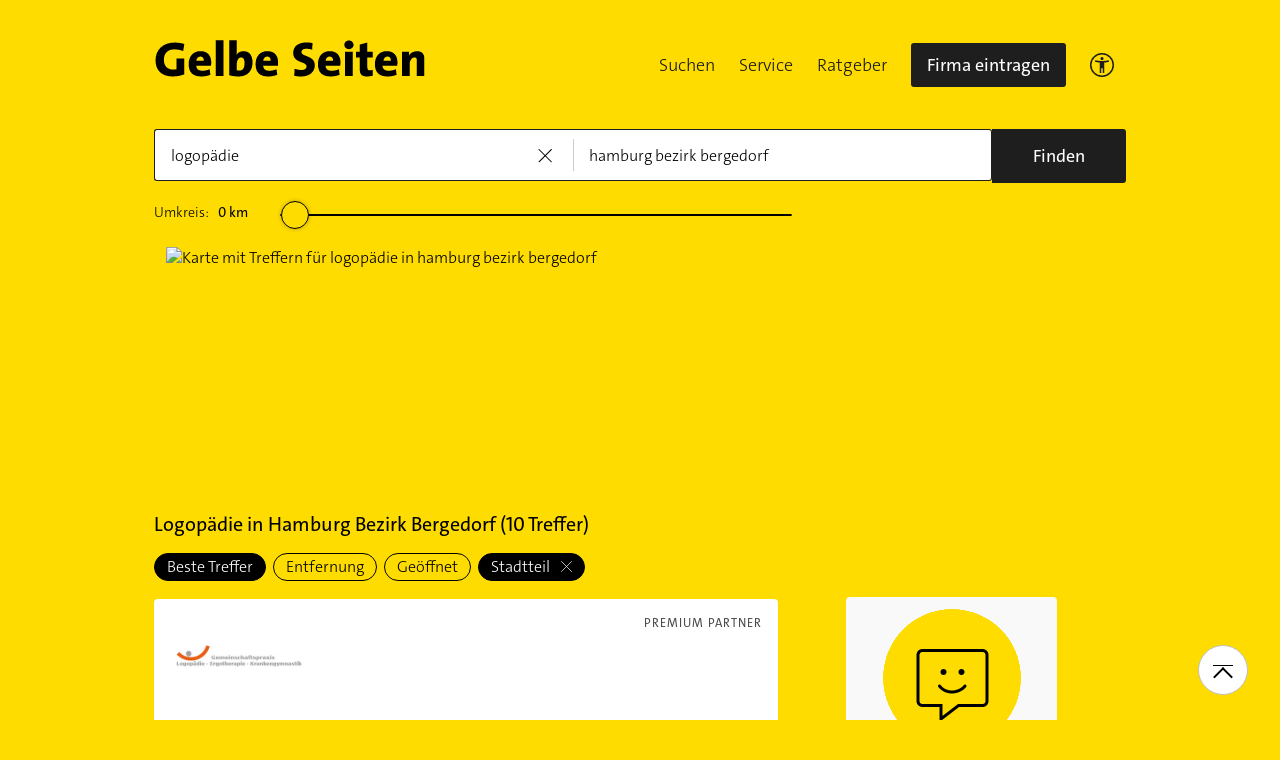

--- FILE ---
content_type: text/html;charset=UTF-8
request_url: https://www.gelbeseiten.de/branchen/logop%C3%A4die/hamburg%20bezirk%20bergedorf
body_size: 25662
content:
<!DOCTYPE html>
<html class="no-js gs_anwendung  gs_desktop" prefix="og: http://ogp.me/ns#"
	  lang="de" xmlns="http://www.w3.org/1999/xhtml">




	<head>
		
	<base href="/"/>
	<link as="style" rel="preload" href="/webgs/css/global_above.css?1762982551630"
		  nonce="Vsn1I5o5O6fdPKsl43O5cpLZjqI7KGd7Sl5DfJMEoFrXTMgkQk7rvdV4wndOtvItCyJtcWznsOYSn2J4DlZzGJ3Zj4s6xlIMpSjotYhDdCqrfDZwaj5VWqRN0DI2hyfU"/>
	<link rel="stylesheet" href="/webgs/css/global_above.css?1762982551630"
		  nonce="Vsn1I5o5O6fdPKsl43O5cpLZjqI7KGd7Sl5DfJMEoFrXTMgkQk7rvdV4wndOtvItCyJtcWznsOYSn2J4DlZzGJ3Zj4s6xlIMpSjotYhDdCqrfDZwaj5VWqRN0DI2hyfU"/>
	<link as="script" href="https://wwa.wipe.de/wwa.js" rel="preload" nonce="Vsn1I5o5O6fdPKsl43O5cpLZjqI7KGd7Sl5DfJMEoFrXTMgkQk7rvdV4wndOtvItCyJtcWznsOYSn2J4DlZzGJ3Zj4s6xlIMpSjotYhDdCqrfDZwaj5VWqRN0DI2hyfU"/>
	<link rel="preconnect" href="https://a.delivery.consentmanager.net/delivery/cmp.php?cdid=6dd4bbb52b0d"/>
	<link as="script" href="https://cdn.consentmanager.net/delivery/js/cmp_de.min.js" rel="preload"
		  nonce="Vsn1I5o5O6fdPKsl43O5cpLZjqI7KGd7Sl5DfJMEoFrXTMgkQk7rvdV4wndOtvItCyJtcWznsOYSn2J4DlZzGJ3Zj4s6xlIMpSjotYhDdCqrfDZwaj5VWqRN0DI2hyfU"/>
	<script type="text/javascript" nonce="Vsn1I5o5O6fdPKsl43O5cpLZjqI7KGd7Sl5DfJMEoFrXTMgkQk7rvdV4wndOtvItCyJtcWznsOYSn2J4DlZzGJ3Zj4s6xlIMpSjotYhDdCqrfDZwaj5VWqRN0DI2hyfU" src="https://wwa.wipe.de/wwa.js"/>

	<script src="/webgs/js/ads.js" type="text/javascript"></script>
	
	<script class="cmplazyload" nonce="Vsn1I5o5O6fdPKsl43O5cpLZjqI7KGd7Sl5DfJMEoFrXTMgkQk7rvdV4wndOtvItCyJtcWznsOYSn2J4DlZzGJ3Zj4s6xlIMpSjotYhDdCqrfDZwaj5VWqRN0DI2hyfU" data-cmp-vendor="c18164" data-cmp-src="https://cdn.speedcurve.com/js/lux.js?id=4193028477" async defer crossorigin="anonymous"></script>

		<link rel="preload" as="style" href="/webgs/css/trefferliste_above.css?1762982551630"/>
		<link rel="stylesheet" href="/webgs/css/trefferliste_above.css?1762982551630"/>
		<link rel="stylesheet" href="/webgs/css/schaufenster_global.css?1762982551630"/>
		<title>ᐅ Top 10 Logopädie  Hamburg Bezirk Bergedorf | ✉ Adresse | ☎ Telefonnummer | 📝 Kontakt | ➤ Jetzt auf GelbeSeiten.de ansehen.</title>
		<meta property="og:title" content="ᐅ Top 10 Logopädie  Hamburg Bezirk Bergedorf | ✉ Adresse | ☎ Telefonnummer | 📝 Kontakt | ➤ Jetzt auf GelbeSeiten.de ansehen."/>
		<meta name="description" content="Logopädie Hamburg Bezirk Bergedorf ✉ Adresse ☎ Telefonnummer ⌚ &amp;Ouml;ffnungszeiten. Jetzt Logopädie in Ihrer Nähe finden. Mit Routenplaner!"/>
		<meta property="og:description" content="Logopädie Hamburg Bezirk Bergedorf ✉ Adresse ☎ Telefonnummer ⌚ &amp;Ouml;ffnungszeiten. Jetzt Logopädie in Ihrer Nähe finden. Mit Routenplaner!"/>
		<meta name="keywords" content="Logopädie, Hamburg Bezirk Bergedorf, Gelbe Seiten Hamburg Bezirk Bergedorf Logopädie, Branchenbuch Hamburg Bezirk Bergedorf Logopädie, Adresse Logopädie, Hamburg Bezirk Bergedorf, Telefonnummer Logopädie, Hamburg Bezirk Bergedorf, Unternehmen Logopädie, Hamburg Bezirk Bergedorf"/>
		<meta property="og:url" content="https://www.gelbeseiten.de/branchen/logop%c3%a4die/hamburg%20bezirk%20bergedorf"/>
		<meta property="og:image" content="https://www.gelbeseiten.de/webgs/images/gelbeseiten_150x150.png"/>
		<meta name="twitter:image" content="https://www.gelbeseiten.de/webgs/images/gelbeseiten_150x150.png"/>
		<meta name="robots" content="index,follow,noarchive,noodp"/>

		<script nonce="Vsn1I5o5O6fdPKsl43O5cpLZjqI7KGd7Sl5DfJMEoFrXTMgkQk7rvdV4wndOtvItCyJtcWznsOYSn2J4DlZzGJ3Zj4s6xlIMpSjotYhDdCqrfDZwaj5VWqRN0DI2hyfU">document.documentElement.className = document.documentElement.className.replace('no-js', 'js');</script>

		<link rel="canonical" href="https://www.gelbeseiten.de/branchen/logop%c3%a4die/hamburg%20bezirk%20bergedorf"/>

		<meta name="revisit-after" content="1 day"/>
		
	<script nonce="Vsn1I5o5O6fdPKsl43O5cpLZjqI7KGd7Sl5DfJMEoFrXTMgkQk7rvdV4wndOtvItCyJtcWznsOYSn2J4DlZzGJ3Zj4s6xlIMpSjotYhDdCqrfDZwaj5VWqRN0DI2hyfU">var nk9I285cDhC0wwXf = true;</script>

	<script nonce="Vsn1I5o5O6fdPKsl43O5cpLZjqI7KGd7Sl5DfJMEoFrXTMgkQk7rvdV4wndOtvItCyJtcWznsOYSn2J4DlZzGJ3Zj4s6xlIMpSjotYhDdCqrfDZwaj5VWqRN0DI2hyfU">
		/*<![CDATA[*/
		var adition = adition || {};
		adition.srq = adition.srq || [];
		// globale Variable, wird benutzt in m08_teilneher_treffer_unterbrechner.jsp und i_liw_adframe3.jsp

		adition.srq.push(function (api) {
			api.configureRenderSlot('rs_top').setContentunitId(4203405);
			api.configureRenderSlot('rs_tlu1').setContentunitId(4203406);
			api.configureRenderSlot('rs_tlu2').setContentunitId(4203407);

			api.configureRenderSlot('rs_sky1').setContentunitId(4202013);
			api.configureRenderSlot('rs_sky2').setContentunitId(4202014);
			api.configureRenderSlot('rs_sky3').setContentunitId(4202015);
			api.configureRenderSlot('rs_sky4').setContentunitId(4202016);
			api.configureRenderSlot('rs_sky5').setContentunitId(4202017);
		});
		/*]]*/
	</script>

	<script nonce="Vsn1I5o5O6fdPKsl43O5cpLZjqI7KGd7Sl5DfJMEoFrXTMgkQk7rvdV4wndOtvItCyJtcWznsOYSn2J4DlZzGJ3Zj4s6xlIMpSjotYhDdCqrfDZwaj5VWqRN0DI2hyfU">var nk9I285cDhC0wwXf = false;</script>


		<script nonce="Vsn1I5o5O6fdPKsl43O5cpLZjqI7KGd7Sl5DfJMEoFrXTMgkQk7rvdV4wndOtvItCyJtcWznsOYSn2J4DlZzGJ3Zj4s6xlIMpSjotYhDdCqrfDZwaj5VWqRN0DI2hyfU">
			/*<![CDATA[*/
			if (window.location.host.search('gelbeseiten.de') === -1) {
				var new_location = "https:\/\/www.gelbeseiten.de\/branchen\/logop%c3%a4die\/hamburg%20bezirk%20bergedorf";
				window.location.href = new_location;
			}
			/*]]>*/
		</script>
		
	<meta charset="UTF-8"/>
	<meta name="viewport" content="width=device-width, initial-scale=1.0"/>
	

	
		<link rel="icon" href="/webgs/images/fav/favicon@32w.png" sizes="32x32">
		<link rel="icon" href="/webgs/images/fav/favicon@57x.png" sizes="57x57">
		<link rel="icon" href="/webgs/images/fav/favicon@76x.png" sizes="76x76">
		<link rel="icon" href="/webgs/images/fav/favicon@96x.png" sizes="96x96">
		<link rel="icon" href="/webgs/images/fav/favicon@128x.png" sizes="128x128">
		<link rel="icon" href="/webgs/images/fav/favicon@192x.png" sizes="192x192">
		<link rel="icon" href="/webgs/images/fav/favicon@228x.png" sizes="228x228">
		<link rel="shortcut icon" sizes="196x196" href="/webgs/images/fav/favicon@196w.png">
		<link rel="apple-touch-icon" href="/webgs/images/fav/favicon@180w.png" sizes="180x180">
		<meta name="msapplication-TileColor" content="#FFFFFF">
		<meta name="msapplication-TileImage" content="/webgs/images/fav/favicon@144w.png">
	


	<meta name="format-detection" content="telephone=no"/>
	<link rel="preload" href="/webgs/fonts/TheSansB4-3_Light.woff2" as="font" type="font/woff2" crossorigin/>
	<link rel="preload" href="/webgs/fonts/TheSansB4-5_Plain.woff2" as="font" type="font/woff2" crossorigin/>
	<link rel="preload" href="/webgs/fonts/TheSansB4-7_Bold.woff2" as="font" type="font/woff2" crossorigin/>
	<meta property="og:site_name" content="Gelbe Seiten"/>
	<!-- start preload of ima web sensor -->
	<link rel="prefetch" nonce="Vsn1I5o5O6fdPKsl43O5cpLZjqI7KGd7Sl5DfJMEoFrXTMgkQk7rvdV4wndOtvItCyJtcWznsOYSn2J4DlZzGJ3Zj4s6xlIMpSjotYhDdCqrfDZwaj5VWqRN0DI2hyfU" as="script" href="https://data-a0f0ae1310.gelbeseiten.de/sensor.modern.ncl.min.js" data-name="ima">
	<!-- end preload of ima web sensor -->
	
	<!-- start bootstrap of ima web sensor -->
	<script nonce="Vsn1I5o5O6fdPKsl43O5cpLZjqI7KGd7Sl5DfJMEoFrXTMgkQk7rvdV4wndOtvItCyJtcWznsOYSn2J4DlZzGJ3Zj4s6xlIMpSjotYhDdCqrfDZwaj5VWqRN0DI2hyfU" type="text/plain" class="cmplazyload" data-cmp-vendor="730">
		(function() {
			/*<![CDATA[*/
			const nonce = /*Vsn1I5o5O6fdPKsl43O5cpLZjqI7KGd7Sl5DfJMEoFrXTMgkQk7rvdV4wndOtvItCyJtcWznsOYSn2J4DlZzGJ3Zj4s6xlIMpSjotYhDdCqrfDZwaj5VWqRN0DI2hyfU*/ '';
			/*]]>*/
			!function (e, n, c, r, t, l, o, a, d) {
				r = e.IMAGlobalObject = r, e[r] = e[r] || function () {
					(e[r].q = e[r].q || []).push(arguments);
				}, l = n.querySelector('[data-name=' + r + ']'), t = t && !l ? t + '/sensor.modern.ncl.min.js' : l.href, e[r].src = t, o = n.createElement('script'), e.crypto && e.crypto.subtle, a = 'noModule' in o && !/Edge/.test(e.navigator.userAgent), o.nonce = nonce, o.src = a ? a ? t : t.replace('.ncl', '.lcl') : t.replace('.modern.n', '.legacy.l'), n.head.appendChild(o);
			}(window, document, 0, 'ima');
		})();


	</script>
	<!-- end bootstrap of ima web sensor -->

	<script nonce="Vsn1I5o5O6fdPKsl43O5cpLZjqI7KGd7Sl5DfJMEoFrXTMgkQk7rvdV4wndOtvItCyJtcWznsOYSn2J4DlZzGJ3Zj4s6xlIMpSjotYhDdCqrfDZwaj5VWqRN0DI2hyfU" src="https://data-a0f0ae1310.gelbeseiten.de/iomm/latest/bootstrap/stub.js"></script>

	
	<link id="global_below_css" rel="preload" nonce="Vsn1I5o5O6fdPKsl43O5cpLZjqI7KGd7Sl5DfJMEoFrXTMgkQk7rvdV4wndOtvItCyJtcWznsOYSn2J4DlZzGJ3Zj4s6xlIMpSjotYhDdCqrfDZwaj5VWqRN0DI2hyfU" href="/webgs/css/global_below.css?1762982551630" as="style"/>
	<script nonce="Vsn1I5o5O6fdPKsl43O5cpLZjqI7KGd7Sl5DfJMEoFrXTMgkQk7rvdV4wndOtvItCyJtcWznsOYSn2J4DlZzGJ3Zj4s6xlIMpSjotYhDdCqrfDZwaj5VWqRN0DI2hyfU">
		onload = 'this.onload=null;this.rel=\'stylesheet\'' >
			document.getElementById('global_below_css').addEventListener('load', function () {
				this.rel = 'stylesheet';
			});
	</script>
	<noscript>
		<link nonce="Vsn1I5o5O6fdPKsl43O5cpLZjqI7KGd7Sl5DfJMEoFrXTMgkQk7rvdV4wndOtvItCyJtcWznsOYSn2J4DlZzGJ3Zj4s6xlIMpSjotYhDdCqrfDZwaj5VWqRN0DI2hyfU" rel="stylesheet" href="/webgs/css/global_below.css?1762982551630">
	</noscript>
	<meta name="theme-color" content="#ffdc00"/>
	<link rel="manifest" href="/webgs/libraries/manifest.json">
	<link rel="preconnect" href="https://ad13.adfarm1.adition.com"/>
	<style nonce="Vsn1I5o5O6fdPKsl43O5cpLZjqI7KGd7Sl5DfJMEoFrXTMgkQk7rvdV4wndOtvItCyJtcWznsOYSn2J4DlZzGJ3Zj4s6xlIMpSjotYhDdCqrfDZwaj5VWqRN0DI2hyfU">.mod-MarketplaceMobile__container { white-space: normal!important; }</style>

		
		<link id="trefferliste_below_css" rel="preload" nonce="Vsn1I5o5O6fdPKsl43O5cpLZjqI7KGd7Sl5DfJMEoFrXTMgkQk7rvdV4wndOtvItCyJtcWznsOYSn2J4DlZzGJ3Zj4s6xlIMpSjotYhDdCqrfDZwaj5VWqRN0DI2hyfU" href="/webgs/css/trefferliste_below.css?1762982551630" as="style"/>
		<script nonce="Vsn1I5o5O6fdPKsl43O5cpLZjqI7KGd7Sl5DfJMEoFrXTMgkQk7rvdV4wndOtvItCyJtcWznsOYSn2J4DlZzGJ3Zj4s6xlIMpSjotYhDdCqrfDZwaj5VWqRN0DI2hyfU">
			onload = 'this.onload=null;this.rel=\'stylesheet\'' >
				document.getElementById('trefferliste_below_css').addEventListener('load', function () {
					this.rel = 'stylesheet';
				});
		</script>
		<noscript>
			<link rel="stylesheet"
				  href="/webgs/css/trefferliste_below.css?1762982551630"
				  nonce="Vsn1I5o5O6fdPKsl43O5cpLZjqI7KGd7Sl5DfJMEoFrXTMgkQk7rvdV4wndOtvItCyJtcWznsOYSn2J4DlZzGJ3Zj4s6xlIMpSjotYhDdCqrfDZwaj5VWqRN0DI2hyfU">
		</noscript>
		<!-- Release-Informationen:
	version=17.85.0.49
	builddatum=12.11.2025 22:22:31 Uhr
	commit=f5e094
	host=gs-webapp-2n.it2media.de
	  -->
		<link nonce="Vsn1I5o5O6fdPKsl43O5cpLZjqI7KGd7Sl5DfJMEoFrXTMgkQk7rvdV4wndOtvItCyJtcWznsOYSn2J4DlZzGJ3Zj4s6xlIMpSjotYhDdCqrfDZwaj5VWqRN0DI2hyfU" rel="preconnect" href="https://imagesrv.adition.com"/>
		<script defer src="https://terminwunsch.de/widget/widget_loader.js"
				nonce="Vsn1I5o5O6fdPKsl43O5cpLZjqI7KGd7Sl5DfJMEoFrXTMgkQk7rvdV4wndOtvItCyJtcWznsOYSn2J4DlZzGJ3Zj4s6xlIMpSjotYhDdCqrfDZwaj5VWqRN0DI2hyfU"></script>
	</head>


<body id="trefferliste" class="header-menu-search gs_loading"
	  style="background: #ffdc00;" data-umgebung="prod"
>

	<script nonce="Vsn1I5o5O6fdPKsl43O5cpLZjqI7KGd7Sl5DfJMEoFrXTMgkQk7rvdV4wndOtvItCyJtcWznsOYSn2J4DlZzGJ3Zj4s6xlIMpSjotYhDdCqrfDZwaj5VWqRN0DI2hyfU">
		(function () {
			/*<![CDATA[*/
			const nonce = /*Vsn1I5o5O6fdPKsl43O5cpLZjqI7KGd7Sl5DfJMEoFrXTMgkQk7rvdV4wndOtvItCyJtcWznsOYSn2J4DlZzGJ3Zj4s6xlIMpSjotYhDdCqrfDZwaj5VWqRN0DI2hyfU*/ '';
			/*]]>*/
			window.gdprAppliesGlobally = true;
			if (!('cmp_id' in window) || window.cmp_id < 1) {
				window.cmp_id = 0;
			}
			if (!('cmp_cdid' in window)) {
				window.cmp_cdid = '6dd4bbb52b0d';
			}
			if (!('cmp_params' in window)) {
				window.cmp_params = '';
			}
			if (!('cmp_host' in window)) {
				window.cmp_host = 'a.delivery.consentmanager.net';
			}
			if (!('cmp_cdn' in window)) {
				window.cmp_cdn = 'cdn.consentmanager.net';
			}
			if (!('cmp_proto' in window)) {
				window.cmp_proto = 'https:';
			}
			if (!('cmp_codesrc' in window)) {
				window.cmp_codesrc = '1';
			}
			window.cmp_getsupportedLangs = function () {
				var b = ['DE', 'EN', 'FR', 'IT', 'NO', 'DA', 'FI', 'ES', 'PT', 'RO', 'BG', 'ET', 'EL', 'GA', 'HR', 'LV', 'LT', 'MT', 'NL', 'PL', 'SV', 'SK', 'SL', 'CS', 'HU', 'RU', 'SR', 'ZH', 'TR', 'UK', 'AR', 'BS'];
				if ('cmp_customlanguages' in window) {
					for (var a = 0; a < window.cmp_customlanguages.length; a++) {
						b.push(window.cmp_customlanguages[a].l.toUpperCase());
					}
				}
				return b;
			};
			window.cmp_getRTLLangs = function () {
				var a = ['AR'];
				if ('cmp_customlanguages' in window) {
					for (var b = 0; b < window.cmp_customlanguages.length; b++) {
						if ('r' in window.cmp_customlanguages[b] && window.cmp_customlanguages[b].r) {
							a.push(window.cmp_customlanguages[b].l);
						}
					}
				}
				return a;
			};
			window.cmp_getlang = function (j) {
				if (typeof (j) != 'boolean') {
					j = true;
				}
				if (j && typeof (cmp_getlang.usedlang) == 'string' && cmp_getlang.usedlang !== '') {
					return cmp_getlang.usedlang;
				}
				var g = window.cmp_getsupportedLangs();
				var c = [];
				var f = location.hash;
				var e = location.search;
				var a = 'languages' in navigator ? navigator.languages : [];
				if (f.indexOf('cmplang=') != -1) {
					c.push(f.substr(f.indexOf('cmplang=') + 8, 2).toUpperCase());
				} else {
					if (e.indexOf('cmplang=') != -1) {
						c.push(e.substr(e.indexOf('cmplang=') + 8, 2).toUpperCase());
					} else {
						if ('cmp_setlang' in window && window.cmp_setlang != '') {
							c.push(window.cmp_setlang.toUpperCase());
						} else {
							if (a.length > 0) {
								for (var d = 0; d < a.length; d++) {
									c.push(a[d]);
								}
							}
						}
					}
				}
				if ('language' in navigator) {
					c.push(navigator.language);
				}
				if ('userLanguage' in navigator) {
					c.push(navigator.userLanguage);
				}
				var h = '';
				for (var d = 0; d < c.length; d++) {
					var b = c[d].toUpperCase();
					if (g.indexOf(b) != -1) {
						h = b;
						break;
					}
					if (b.indexOf('-') != -1) {
						b = b.substr(0, 2);
					}
					if (g.indexOf(b) != -1) {
						h = b;
						break;
					}
				}
				if (h == '' && typeof (cmp_getlang.defaultlang) == 'string' && cmp_getlang.defaultlang !== '') {
					return cmp_getlang.defaultlang;
				} else {
					if (h == '') {
						h = 'EN';
					}
				}
				h = h.toUpperCase();
				return h;
			};
			(function () {
				var u = document;
				var v = u.getElementsByTagName;
				var h = window;
				var o = '';
				var b = '_en';
				if ('cmp_getlang' in h) {
					o = h.cmp_getlang().toLowerCase();
					if ('cmp_customlanguages' in h) {
						for (var q = 0; q < h.cmp_customlanguages.length; q++) {
							if (h.cmp_customlanguages[q].l.toUpperCase() == o.toUpperCase()) {
								o = 'en';
								break;
							}
						}
					}
					b = '_' + o;
				}

				function x(i, e) {
					var w = '';
					i += '=';
					var s = i.length;
					var d = location;
					if (d.hash.indexOf(i) != -1) {
						w = d.hash.substr(d.hash.indexOf(i) + s, 9999);
					} else {
						if (d.search.indexOf(i) != -1) {
							w = d.search.substr(d.search.indexOf(i) + s, 9999);
						} else {
							return e;
						}
					}
					if (w.indexOf('&') != -1) {
						w = w.substr(0, w.indexOf('&'));
					}
					return w;
				}

				var k = ('cmp_proto' in h) ? h.cmp_proto : 'https:';
				if (k != 'http:' && k != 'https:') {
					k = 'https:';
				}
				var g = ('cmp_ref' in h) ? h.cmp_ref : location.href;
				var j = u.createElement('script');
				j.setAttribute('data-cmp-ab', '1');
				var c = x('cmpdesign', 'cmp_design' in h ? h.cmp_design : '');
				var f = x('cmpregulationkey', 'cmp_regulationkey' in h ? h.cmp_regulationkey : '');
				var r = x('cmpgppkey', 'cmp_gppkey' in h ? h.cmp_gppkey : '');
				var n = x('cmpatt', 'cmp_att' in h ? h.cmp_att : '');
				j.src = k + '//' + h.cmp_host + '/delivery/cmp.php?' + ('cmp_id' in h && h.cmp_id > 0 ? 'id=' + h.cmp_id : '') + ('cmp_cdid' in h ? '&cdid=' + h.cmp_cdid : '') + '&h=' + encodeURIComponent(g) + (c != '' ? '&cmpdesign=' + encodeURIComponent(c) : '') + (f != '' ? '&cmpregulationkey=' + encodeURIComponent(f) : '') + (r != '' ? '&cmpgppkey=' + encodeURIComponent(r) : '') + (n != '' ? '&cmpatt=' + encodeURIComponent(n) : '') + ('cmp_params' in h ? '&' + h.cmp_params : '') + (u.cookie.length > 0 ? '&__cmpfcc=1' : '') + '&l=' + o.toLowerCase() + '&o=' + (new Date()).getTime();
				j.type = 'text/javascript';
				j.async = true;
				if (u.currentScript && u.currentScript.parentElement) {
					u.currentScript.parentElement.appendChild(j);
				} else {
					if (u.body) {
						u.body.appendChild(j);
					} else {
						var t = v('body');
						if (t.length == 0) {
							t = v('div');
						}
						if (t.length == 0) {
							t = v('span');
						}
						if (t.length == 0) {
							t = v('ins');
						}
						if (t.length == 0) {
							t = v('script');
						}
						if (t.length == 0) {
							t = v('head');
						}
						if (t.length > 0) {
							t[0].appendChild(j);
						}
					}
				}
				var m = 'js';
				var p = x('cmpdebugunminimized', 'cmpdebugunminimized' in h ? h.cmpdebugunminimized : 0) > 0 ? '' : '.min';
				var a = x('cmpdebugcoverage', 'cmp_debugcoverage' in h ? h.cmp_debugcoverage : '');
				if (a == '1') {
					m = 'instrumented';
					p = '';
				}
				var j = u.createElement('script');
				j.src = k + '//' + h.cmp_cdn + '/delivery/' + m + '/cmp' + b + p + '.js';
				j.type = 'text/javascript';
				j.setAttribute('data-cmp-ab', '1');
				j.async = true;
				if (u.currentScript && u.currentScript.parentElement) {
					u.currentScript.parentElement.appendChild(j);
				} else {
					if (u.body) {
						u.body.appendChild(j);
					} else {
						var t = v('body');
						if (t.length == 0) {
							t = v('div');
						}
						if (t.length == 0) {
							t = v('span');
						}
						if (t.length == 0) {
							t = v('ins');
						}
						if (t.length == 0) {
							t = v('script');
						}
						if (t.length == 0) {
							t = v('head');
						}
						if (t.length > 0) {
							t[0].appendChild(j);
						}
					}
				}
			})();
			window.cmp_addFrame = function (b) {
				if (!window.frames[b]) {
					if (document.body) {
						var a = document.createElement('iframe');
						a.style.cssText = 'display:none';
						if ('cmp_cdn' in window && 'cmp_ultrablocking' in window && window.cmp_ultrablocking > 0) {
							a.src = '//' + window.cmp_cdn + '/delivery/empty.html';
						}
						a.name = b;
						document.body.appendChild(a);
					} else {
						window.setTimeout(window.cmp_addFrame, 10, b);
					}
				}
			};
			window.cmp_rc = function (h) {
				var b = document.cookie;
				var f = '';
				var d = 0;
				while (b != '' && d < 100) {
					d++;
					while (b.substr(0, 1) == ' ') {
						b = b.substr(1, b.length);
					}
					var g = b.substring(0, b.indexOf('='));
					if (b.indexOf(';') != -1) {
						var c = b.substring(b.indexOf('=') + 1, b.indexOf(';'));
					} else {
						var c = b.substr(b.indexOf('=') + 1, b.length);
					}
					if (h == g) {
						f = c;
					}
					var e = b.indexOf(';') + 1;
					if (e == 0) {
						e = b.length;
					}
					b = b.substring(e, b.length);
				}
				return (f);
			};
			window.cmp_stub = function () {
				var a = arguments;
				__cmp.a = __cmp.a || [];
				if (!a.length) {
					return __cmp.a;
				} else {
					if (a[0] === 'ping') {
						if (a[1] === 2) {
							a[2]({ gdprApplies: gdprAppliesGlobally, cmpLoaded: false, cmpStatus: 'stub', displayStatus: 'hidden', apiVersion: '2.0', cmpId: 31 }, true);
						} else {
							a[2](false, true);
						}
					} else {
						if (a[0] === 'getUSPData') {
							a[2]({ version: 1, uspString: window.cmp_rc('') }, true);
						} else {
							if (a[0] === 'getTCData') {
								__cmp.a.push([].slice.apply(a));
							} else {
								if (a[0] === 'addEventListener' || a[0] === 'removeEventListener') {
									__cmp.a.push([].slice.apply(a));
								} else {
									if (a.length == 4 && a[3] === false) {
										a[2]({}, false);
									} else {
										__cmp.a.push([].slice.apply(a));
									}
								}
							}
						}
					}
				}
			};
			window.cmp_gpp_ping = function () {
				return { gppVersion: '1.0', cmpStatus: 'stub', cmpDisplayStatus: 'hidden', supportedAPIs: ['tcfca', 'usnat', 'usca', 'usva', 'usco', 'usut', 'usct'], cmpId: 31 };
			};
			window.cmp_gppstub = function () {
				var a = arguments;
				__gpp.q = __gpp.q || [];
				if (!a.length) {
					return __gpp.q;
				}
				var g = a[0];
				var f = a.length > 1 ? a[1] : null;
				var e = a.length > 2 ? a[2] : null;
				if (g === 'ping') {
					return window.cmp_gpp_ping();
				} else {
					if (g === 'addEventListener') {
						__gpp.e = __gpp.e || [];
						if (!('lastId' in __gpp)) {
							__gpp.lastId = 0;
						}
						__gpp.lastId++;
						var c = __gpp.lastId;
						__gpp.e.push({ id: c, callback: f });
						return { eventName: 'listenerRegistered', listenerId: c, data: true, pingData: window.cmp_gpp_ping() };
					} else {
						if (g === 'removeEventListener') {
							var h = false;
							__gpp.e = __gpp.e || [];
							for (var d = 0; d < __gpp.e.length; d++) {
								if (__gpp.e[d].id == e) {
									__gpp.e[d].splice(d, 1);
									h = true;
									break;
								}
							}
							return { eventName: 'listenerRemoved', listenerId: e, data: h, pingData: window.cmp_gpp_ping() };
						} else {
							if (g === 'getGPPData') {
								return { sectionId: 3, gppVersion: 1, sectionList: [], applicableSections: [0], gppString: '', pingData: window.cmp_gpp_ping() };
							} else {
								if (g === 'hasSection' || g === 'getSection' || g === 'getField') {
									return null;
								} else {
									__gpp.q.push([].slice.apply(a));
								}
							}
						}
					}
				}
			};
			window.cmp_msghandler = function (d) {
				var a = typeof d.data === 'string';
				try {
					var c = a ? JSON.parse(d.data) : d.data;
				} catch ( f ) {
					var c = null;
				}
				if (typeof (c) === 'object' && c !== null && '__cmpCall' in c) {
					var b = c.__cmpCall;
					window.__cmp(b.command, b.parameter, function (h, g) {
						var e = { __cmpReturn: { returnValue: h, success: g, callId: b.callId } };
						d.source.postMessage(a ? JSON.stringify(e) : e, '*');
					});
				}
				if (typeof (c) === 'object' && c !== null && '__uspapiCall' in c) {
					var b = c.__uspapiCall;
					window.__uspapi(b.command, b.version, function (h, g) {
						var e = { __uspapiReturn: { returnValue: h, success: g, callId: b.callId } };
						d.source.postMessage(a ? JSON.stringify(e) : e, '*');
					});
				}
				if (typeof (c) === 'object' && c !== null && '__tcfapiCall' in c) {
					var b = c.__tcfapiCall;
					window.__tcfapi(b.command, b.version, function (h, g) {
						var e = { __tcfapiReturn: { returnValue: h, success: g, callId: b.callId } };
						d.source.postMessage(a ? JSON.stringify(e) : e, '*');
					}, b.parameter);
				}
				if (typeof (c) === 'object' && c !== null && '__gppCall' in c) {
					var b = c.__gppCall;
					window.__gpp(b.command, function (h, g) {
						var e = { __gppReturn: { returnValue: h, success: g, callId: b.callId } };
						d.source.postMessage(a ? JSON.stringify(e) : e, '*');
					}, 'parameter' in b ? b.parameter : null, 'version' in b ? b.version : 1);
				}
			};
			window.cmp_setStub = function (a) {
				if (!(a in window) || (typeof (window[a]) !== 'function' && typeof (window[a]) !== 'object' && (typeof (window[a]) === 'undefined' || window[a] !== null))) {
					window[a] = window.cmp_stub;
					window[a].msgHandler = window.cmp_msghandler;
					window.addEventListener('message', window.cmp_msghandler, false);
				}
			};
			window.cmp_setGppStub = function (a) {
				if (!(a in window) || (typeof (window[a]) !== 'function' && typeof (window[a]) !== 'object' && (typeof (window[a]) === 'undefined' || window[a] !== null))) {
					window[a] = window.cmp_gppstub;
					window[a].msgHandler = window.cmp_msghandler;
					window.addEventListener('message', window.cmp_msghandler, false);
				}
			};
			window.cmp_addFrame('__cmpLocator');
			if (!('cmp_disableusp' in window) || !window.cmp_disableusp) {
				window.cmp_addFrame('__uspapiLocator');
			}
			if (!('cmp_disabletcf' in window) || !window.cmp_disabletcf) {
				window.cmp_addFrame('__tcfapiLocator');
			}
			if (!('cmp_disablegpp' in window) || !window.cmp_disablegpp) {
				window.cmp_addFrame('__gppLocator');
			}
			window.cmp_setStub('__cmp');
			if (!('cmp_disabletcf' in window) || !window.cmp_disabletcf) {
				window.cmp_setStub('__tcfapi');
			}
			if (!('cmp_disableusp' in window) || !window.cmp_disableusp) {
				window.cmp_setStub('__uspapi');
			}
			if (!('cmp_disablegpp' in window) || !window.cmp_disablegpp) {
				window.cmp_setGppStub('__gpp');
			}
		})();
	</script>


<input type="hidden" id="digitalpaketApiUrl" value="https://www.gelbeseiten.de/digitalpaketws/listing/"/>


	<!-- (GS-13383) -->
	<div id="ad-top" class="a" style="height:1px;width:1px;position:absolute;top:-100px"></div>


<input type="checkbox" name="mod-Header__menu-container__showMobileMenu" id="mod-Header__menu-container"/>
<div class="mod mod-Suchanimation">
	<div id="suchanimation" class="mod-Suchanimation__balken">

	</div>

</div>
<div id="transform_wrapper">
	<div class="mod mod-UntenNachObenButton"
		 data-wipe="{&quot;listener&quot;: &quot;click&quot;, &quot;name&quot;: &quot;click: nach oben button&quot;}"
	>
		<div class="mod-UntenNachObenButton__icon-line"></div>
		<div class="mod-UntenNachObenButton__icon-array"></div>
	</div>
	<div class="header-sticky">
		<div class="mod mod-Header gc-header" data-module="gc-header">
	<div class="gc-header__bar">
		<div class="gc-header__line">
			<a href="https://www.gelbeseiten.de" target="_top"
			   class="gc-header__logo" data-wipe="{&quot;listener&quot;: &quot;click&quot;, &quot;name&quot;: &quot;Trefferliste TopNavigation: Klick auf GS-Logo&quot;, &quot;synchron&quot;: true}">
				<img class="gs_svg_image no-auto" src="/webgs/images/gelbe-seiten-logo.svg" width="0" height="0" alt="Gelbe Seiten Unternehmen finden"/>
			</a>
			<div style="display: flex; gap: 10px;">
				<div class="gc-header__a11ymobile" tabindex="-1" aria-label="barrierefrei">
					<a href="/gsservice/barrierefrei" class="gc-header__link"

					   data-wipe="{&quot;listener&quot;: &quot;click&quot;, &quot;name&quot;: &quot;Klick auf das Barrierefreiheitsicon (Einstieg)&quot;}">

						<svg width="24" height="24" viewBox="0 0 24 24" fill="none" xmlns="http://www.w3.org/2000/svg">
							<rect x="0.75" y="0.75" width="22.5" height="22.5" rx="11.25" stroke="#1E1E1E" stroke-width="1.5"/>
							<path
								d="M12 7.2C11.5722 7.2 11.206 7.04333 10.9014 6.73C10.5968 6.41667 10.4444 6.04 10.4444 5.6C10.4444 5.16 10.5968 4.78333 10.9014 4.47C11.206 4.15667 11.5722 4 12 4C12.4278 4 12.794 4.15667 13.0986 4.47C13.4032 4.78333 13.5556 5.16 13.5556 5.6C13.5556 6.04 13.4032 6.41667 13.0986 6.73C12.794 7.04333 12.4278 7.2 12 7.2ZM9.66667 20V9.6C8.88889 9.53333 8.09815 9.43333 7.29444 9.3C6.49074 9.16667 5.72593 9 5 8.8L5.38889 7.2C6.4 7.48 7.47593 7.68333 8.61667 7.81C9.75741 7.93667 10.8852 8 12 8C13.1148 8 14.2426 7.93667 15.3833 7.81C16.5241 7.68333 17.6 7.48 18.6111 7.2L19 8.8C18.2741 9 17.5093 9.16667 16.7056 9.3C15.9019 9.43333 15.1111 9.53333 14.3333 9.6V20H12.7778V15.2H11.2222V20H9.66667Z"
								fill="#1E1E1E"/>
						</svg>
					</a>
				</div>
				<button class="gc-header__toggle" id="toggle-button" aria-label="Menü öffnen">
					<svg class="gc-header__icon" width="20" height="20" viewBox="0 0 20 20">
						<line fill="none" stroke="black" stroke-width="1" stroke-linecap="round" stroke-linejoin="round" x1="1" y1="4" x2="19" y2="4"></line>
						<line fill="none" stroke="black" stroke-width="1" stroke-linecap="round" stroke-linejoin="round" x1="1" y1="10" x2="19" y2="10" transform=""></line>
						<line fill="none" stroke="black" stroke-width="1" stroke-linecap="round" stroke-linejoin="round" x1="1" y1="16" x2="19" y2="16" transform=""></line>
					</svg>
				</button>
			</div>
		</div>
		<div class="gc-header__slider">
			<nav class="gc-header__nav">
				<div class="gc-header__item gc-header__item--childs" tabindex="0">

					<button type="button" class="gc-header__link" tabindex="-1"
							data-wipe="{&quot;listener&quot;: &quot;click&quot;, &quot;name&quot;: &quot;Trefferliste TopNavigation: Klick auf Suchen&quot;, &quot;synchron&quot;: true}">Suchen</button>
					<span class="gc-header__separation-line"></span>
					
					<div class="gc-header__subfolder">
						<div class="gc-header__item" tabindex="-1">
							<a href="" id="Was&amp;WoSuche" class="gc-header__link" data-wipe="{&quot;listener&quot;: &quot;click&quot;, &quot;name&quot;: &quot;trefferlisteTopNavigation: Klick auf Was &amp; Wo Suche&quot;, &quot;synchron&quot;: true}">Was &amp; Wo Suche</a>
						</div>
						<div class="gc-header__item" tabindex="-1">
							<a href="https://www.gelbeseiten.de/branchenbuch" id="Branchenkatalog" class="gc-header__link" data-wipe="{&quot;listener&quot;: &quot;click&quot;, &quot;name&quot;: &quot;trefferlisteTopNavigation: Klick auf Branchenkatalog&quot;, &quot;synchron&quot;: true}">Branchenkatalog</a>
						</div>
					</div>
					
				</div>
				<div class="gc-header__item gc-header__item--childs" tabindex="0">

					<button type="button" class="gc-header__link" tabindex="-1"
							data-wipe="{&quot;listener&quot;: &quot;click&quot;, &quot;name&quot;: &quot;Trefferliste TopNavigation: Klick auf Service&quot;, &quot;synchron&quot;: true}">Service</button>
					<span class="gc-header__separation-line"></span>
					
					
					<div class="gc-header__subfolder gc-header__submenu" tabindex="-1">
						<ul class="sub-menu">
							<li class="sub-menu">
								<label>FÜR SIE</label>
								<ul>
									<div class="gc-header__item gc-header__item--childs">
										<a href="https://vermittlungsservice.gelbeseiten.de/" class="gc-header__link" data-wipe="{&quot;listener&quot;: &quot;click&quot;, &quot;name&quot;: &quot;trefferlisteTopNavigation: Klick auf Vermittlungsservice&quot;, &quot;synchron&quot;: true}">Vermittlungsservice</a>
										
									</div>
									<div class="gc-header__item gc-header__item--childs">
										<a href="/projektplaner/energieberatung" class="gc-header__link" data-wipe="{&quot;listener&quot;: &quot;click&quot;, &quot;name&quot;: &quot;trefferlisteTopNavigation: Klick auf Energieberatung&quot;, &quot;synchron&quot;: true}">Energieberatung</a>
										<span class="gc-header__submenu__newItem">NEU</span>
									</div>
								</ul>
							</li>
							<li class="sub-menu">
								<label>FÜR FIRMENINHABER</label>
								<ul>
									<div class="gc-header__item gc-header__item--childs">
										<a href="https://www.gelbeseiten.de/starteintrag" class="gc-header__link" data-wipe="{&quot;listener&quot;: &quot;click&quot;, &quot;name&quot;: &quot;trefferlisteTopNavigation: Klick auf Neuer Firmeneintrag&quot;, &quot;synchron&quot;: true}">Neuer Firmeneintrag</a>
										
									</div>
									<div class="gc-header__item gc-header__item--childs">
										<a href="https://www.gelbeseiten.de/starteintrag/findentry?step=1" class="gc-header__link" data-wipe="{&quot;listener&quot;: &quot;click&quot;, &quot;name&quot;: &quot;trefferlisteTopNavigation: Klick auf Firmeneintrag ändern&quot;, &quot;synchron&quot;: true}">Firmeneintrag ändern</a>
										
									</div>
									<div class="gc-header__item gc-header__item--childs">
										<a href="https://www.gelbeseiten.de/gsservice/werbung" class="gc-header__link" data-wipe="{&quot;listener&quot;: &quot;click&quot;, &quot;name&quot;: &quot;trefferlisteTopNavigation: Klick auf Premium Eintrag sichern&quot;, &quot;synchron&quot;: true}">Premium Eintrag sichern</a>
										
									</div>
									<div class="gc-header__item gc-header__item--childs">
										<a href="https://www.gelbeseiten.de/gsservice/verlage" class="gc-header__link" data-wipe="{&quot;listener&quot;: &quot;click&quot;, &quot;name&quot;: &quot;trefferlisteTopNavigation: Klick auf Ansprechpartner finden&quot;, &quot;synchron&quot;: true}">Ansprechpartner finden</a>
										
									</div>
									<div class="gc-header__item gc-header__item--childs">
										<a href="https://www.gelbeseiten.de/gsservice/echtzeit" class="gc-header__link" data-wipe="{&quot;listener&quot;: &quot;click&quot;, &quot;name&quot;: &quot;trefferlisteTopNavigation: Klick auf Gelbe Seiten in Zahlen&quot;, &quot;synchron&quot;: true}">Gelbe Seiten in Zahlen</a>
										
									</div>
								</ul>
							</li>
						</ul>
					</div>
				</div>
				<div class="gc-header__item gc-header__item--childs" tabindex="0">

					<button type="button" class="gc-header__link" tabindex="-1"
							data-wipe="{&quot;listener&quot;: &quot;click&quot;, &quot;name&quot;: &quot;Trefferliste TopNavigation: Klick auf Ratgeber&quot;, &quot;synchron&quot;: true}">Ratgeber</button>
					<span class="gc-header__separation-line"></span>
					
					<div class="gc-header__subfolder">
						<div class="gc-header__item" tabindex="-1">
							<a href="https://www.gelbeseiten.de/ratgeber" id="RatgeberÜbersicht" class="gc-header__link" data-wipe="{&quot;listener&quot;: &quot;click&quot;, &quot;name&quot;: &quot;trefferlisteTopNavigation: Klick auf Ratgeber Übersicht&quot;, &quot;synchron&quot;: true}">Ratgeber Übersicht</a>
						</div>
						<div class="gc-header__item" tabindex="-1">
							<a href="https://www.gelbeseiten.de/ratgeber/gl" id="GesünderLeben" class="gc-header__link" data-wipe="{&quot;listener&quot;: &quot;click&quot;, &quot;name&quot;: &quot;trefferlisteTopNavigation: Klick auf Gesünder Leben&quot;, &quot;synchron&quot;: true}">Gesünder Leben</a>
						</div>
						<div class="gc-header__item" tabindex="-1">
							<a href="https://www.gelbeseiten.de/ratgeber/hg" id="Haus&amp;Garten" class="gc-header__link" data-wipe="{&quot;listener&quot;: &quot;click&quot;, &quot;name&quot;: &quot;trefferlisteTopNavigation: Klick auf Haus &amp; Garten&quot;, &quot;synchron&quot;: true}">Haus &amp; Garten</a>
						</div>
						<div class="gc-header__item" tabindex="-1">
							<a href="https://www.gelbeseiten.de/ratgeber/rf" id="Recht&amp;Finanzen" class="gc-header__link" data-wipe="{&quot;listener&quot;: &quot;click&quot;, &quot;name&quot;: &quot;trefferlisteTopNavigation: Klick auf Recht &amp; Finanzen&quot;, &quot;synchron&quot;: true}">Recht &amp; Finanzen</a>
						</div>
						<div class="gc-header__item" tabindex="-1">
							<a href="https://www.gelbeseiten.de/gsservice/machergeschichten" id="Machergeschichten" class="gc-header__link" data-wipe="{&quot;listener&quot;: &quot;click&quot;, &quot;name&quot;: &quot;trefferlisteTopNavigation: Klick auf Machergeschichten&quot;, &quot;synchron&quot;: true}">Machergeschichten</a>
						</div>
					</div>
					
				</div>
				<div class="gc-header__item gc-header__item--childs" tabindex="-1">

					
					<span class="gc-header__separation-line"></span>
					<div class="gc-header__item gc-header__button-container">
						<a href="https://www.gelbeseiten.de/starteintrag" class="gc-btn gc-btn--black header-btn" data-wipe="{&quot;listener&quot;: &quot;click&quot;, &quot;name&quot;: &quot;Trefferliste TopNavigation: Klick auf Firma eintragen&quot;, &quot;synchron&quot;: true}">Firma eintragen</a>
					</div>
					
					
				</div>
				<div class="gc-header__item gc-header__button-container gc-header__a11y" tabindex="-1" aria-label="barrierefrei">
					<a href="/gsservice/barrierefrei" class="gc-header__link" id="a11ylink"

					   data-wipe="{&quot;listener&quot;: &quot;click&quot;, &quot;name&quot;: &quot;Klick auf das Barrierefreiheitsicon (Einstieg)&quot;}">

						<svg width="24" height="24" viewBox="0 0 24 24" fill="none" xmlns="http://www.w3.org/2000/svg">
							<rect x="0.75" y="0.75" width="22.5" height="22.5" rx="11.25" stroke="#1E1E1E" stroke-width="1.5"/>
							<path
								d="M12 7.2C11.5722 7.2 11.206 7.04333 10.9014 6.73C10.5968 6.41667 10.4444 6.04 10.4444 5.6C10.4444 5.16 10.5968 4.78333 10.9014 4.47C11.206 4.15667 11.5722 4 12 4C12.4278 4 12.794 4.15667 13.0986 4.47C13.4032 4.78333 13.5556 5.16 13.5556 5.6C13.5556 6.04 13.4032 6.41667 13.0986 6.73C12.794 7.04333 12.4278 7.2 12 7.2ZM9.66667 20V9.6C8.88889 9.53333 8.09815 9.43333 7.29444 9.3C6.49074 9.16667 5.72593 9 5 8.8L5.38889 7.2C6.4 7.48 7.47593 7.68333 8.61667 7.81C9.75741 7.93667 10.8852 8 12 8C13.1148 8 14.2426 7.93667 15.3833 7.81C16.5241 7.68333 17.6 7.48 18.6111 7.2L19 8.8C18.2741 9 17.5093 9.16667 16.7056 9.3C15.9019 9.43333 15.1111 9.53333 14.3333 9.6V20H12.7778V15.2H11.2222V20H9.66667Z"
								fill="#1E1E1E"/>
						</svg>
					</a>
				</div>
			</nav>
		</div>
	</div>
</div>
		<div class="container">
			
	<script defer nonce="Vsn1I5o5O6fdPKsl43O5cpLZjqI7KGd7Sl5DfJMEoFrXTMgkQk7rvdV4wndOtvItCyJtcWznsOYSn2J4DlZzGJ3Zj4s6xlIMpSjotYhDdCqrfDZwaj5VWqRN0DI2hyfU" src="https://data-a0f0ae1310.gelbeseiten.de/iomm/latest/manager/base/es6/bundle.js"></script>
	
		<script nonce="Vsn1I5o5O6fdPKsl43O5cpLZjqI7KGd7Sl5DfJMEoFrXTMgkQk7rvdV4wndOtvItCyJtcWznsOYSn2J4DlZzGJ3Zj4s6xlIMpSjotYhDdCqrfDZwaj5VWqRN0DI2hyfU" class="mod-Tracking">
			var utag_data = {};

			/*<![CDATA[*/
			utag_data['pt_subcategory1'] = "Logop\u00E4die";
			utag_data['pt_customvar1'] = "Hamburg Bezirk Bergedorf";
			utag_data['pt_customvar2'] = "";
			utag_data['pt_customvar3'] = "";
			utag_data['pt_customvar4'] = "129";
			utag_data['pt_productname'] = "";
			utag_data['pt_productid'] = "";
			utag_data['q_cat'] = "";

			
			var key = "bookNo";
			utag_data[key] = "8";
			var key = "q_class";
			utag_data[key] = "Gewerblich offen";
			var key = "gap_contentPath";
			utag_data[key] = "Logop\u00E4die\/Logop\u00E4die in Hamburg\/Logop\u00E4die in Hamburg Bezirk Bergedorf";
			var key = "gap_searchtermWhat";
			utag_data[key] = "logop\u00E4die";
			var key = "ga_events";
			utag_data[key] = "erfolgreiche Suche";
			var key = "type";
			utag_data[key] = "Trefferliste";
			var key = "q_type";
			utag_data[key] = "Standard";
			var key = "pageName";
			utag_data[key] = "Trefferliste-Stadtteil";
			var key = "r_total";
			utag_data[key] = "10";
			var key = "gap_pageType";
			utag_data[key] = "Trefferliste";
			var key = "r_pgno";
			utag_data[key] = "1";
			var key = "q_start";
			utag_data[key] = "1";
			var key = "gap_searchType";
			utag_data[key] = "Freie Suche";
			var key = "webv";
			utag_data[key] = "17.85.0.49";
			var key = "gap_searchtermWhereId";
			utag_data[key] = "-1";
			var key = "q_loc";
			utag_data[key] = "Hamburg Bezirk Bergedorf";
			var key = "gap_searchSuccessType";
			utag_data[key] = "erfolgreiche Suche";
			var key = "gap_environment";
			utag_data[key] = "prod";
			var key = "gap_pageName";
			utag_data[key] = "Trefferliste-Stadtteil";
			var key = "q_locdt";
			utag_data[key] = "pc=;cq=;st=;hn=";
			var key = "q_q";
			utag_data[key] = "logop\u00E4die";
			var key = "r_from";
			utag_data[key] = "1";
			var key = "r_pghc";
			utag_data[key] = "10";
			var key = "q_cat";
			utag_data[key] = "9640";
			var key = "gap_subscriberListType";
			utag_data[key] = "Trefferliste-Stadtteil";
			var key = "q_locid";
			utag_data[key] = "-1";
			var key = "gap_searchtermWhere";
			utag_data[key] = "Hamburg Bezirk Bergedorf";
			var key = "apiv";
			utag_data[key] = "1.4.2";
			var key = "gap_pageCategory";
			utag_data[key] = "";
			var key = "reqHdr";
			utag_data[key] = "[\"X-Forwarded-Server: www.gelbeseiten.de\"]";
			var key = "pubNo";
			utag_data[key] = "129";
			

			utag_data.appDevice = "desktop";

			utag_data.pageItems = JSON.parse("[{\"na\":\"Gemeinschaftspraxis C. Kiesewetter Krankengymnastik\",\"oat\":\"0030006603,PREMIUM-PAKET,048\",\"pos\":\"0\",\"ttf\":\"0\",\"bi\":\"8\",\"id\":\"129906891543\",\"oid\":\"1000386510\",\"pn\":\"129\",\"cid\":\"0030006603\"},{\"na\":\"Therapeutisches Zentrum Wandsbek Physiotherapie\",\"oat\":\"0030006829,PREMIUM-PAKET,001\",\"pos\":\"1\",\"ttf\":\"0\",\"bi\":\"8\",\"id\":\"129907130544\",\"oid\":\"1000660211\",\"pn\":\"129\",\"cid\":\"0030006829\"},{\"na\":\"Pfeil Silke Praxis f\u00FCr Sprachtherapie\",\"oat\":\"0038055949,BUSINESS VZ,013\",\"pos\":\"2\",\"ttf\":\"0\",\"bi\":\"8\",\"id\":\"129906932388\",\"oid\":\"1000575904\",\"pn\":\"129\",\"cid\":\"0038055949\"},{\"na\":\"Praxis f\u00FCr Logop\u00E4die Lisa Schubert\",\"oat\":\"0042863875,SEDI GRUNDEINTRAG,002\",\"pos\":\"3\",\"ttf\":\"0\",\"bi\":\"8\",\"id\":\"129907263012\",\"oid\":\"1000615502\",\"pn\":\"129\",\"cid\":\"0042863875\"},{\"na\":\"Meier Annette\",\"oat\":\"0030007795,GMB NK,008\",\"pos\":\"4\",\"ttf\":\"0\",\"bi\":\"8\",\"id\":\"129906897125\",\"oid\":\"1000508727\",\"pn\":\"129\",\"cid\":\"0030007795\"},{\"na\":\"Petersen Silke Logop\u00E4diepraxis\",\"oat\":\"\",\"pos\":\"5\",\"ttf\":\"0\",\"bi\":\"8\",\"id\":\"129012490263\",\"oid\":\"\",\"pn\":\"129\",\"cid\":\"\"},{\"na\":\"Brenzel Florian\",\"oat\":\"\",\"pos\":\"6\",\"ttf\":\"0\",\"bi\":\"8\",\"id\":\"129016712862\",\"oid\":\"\",\"pn\":\"129\",\"cid\":\"\"},{\"na\":\"Kiesewetter, Claudia GbR Gemeinschaftspraxis Logop\u00E4die, Krankengymnastik und Physiotherapie\",\"oat\":\"0030005943,BUSINESS VZ,003\",\"pos\":\"7\",\"ttf\":\"0\",\"bi\":\"8\",\"id\":\"129907166938\",\"oid\":\"1000664718\",\"pn\":\"129\",\"cid\":\"0030005943\"},{\"na\":\"Bartels Andrea Ergotherapiepraxis\",\"oat\":\"0030003480,PREMIUM-PAKET,001\",\"pos\":\"8\",\"ttf\":\"0\",\"bi\":\"8\",\"id\":\"129907097476\",\"oid\":\"1000652700\",\"pn\":\"129\",\"cid\":\"0030003480\"},{\"na\":\"Bijou Senioren-Besuchsdienst gGmbH\",\"oat\":\"\",\"pos\":\"9\",\"ttf\":\"0\",\"bi\":\"8\",\"id\":\"129011172315\",\"oid\":\"\",\"pn\":\"129\",\"cid\":\"\"}]");

			utag_data.pageItems_viewctx = "list";

			// String in ein Objekt konvertieren um damit sp�ter arbeiten zu k�nnen
			if (utag_data.hasOwnProperty('wwa-wipe-pageview')) { // Startseite, Detailseite
				utag_data['wwa-wipe-pageview'] = JSON.parse(utag_data['wwa-wipe-pageview']);
			}
			if (utag_data.hasOwnProperty('wwa-wipe-pageItems')) { // Startseite, Detailseite
				utag_data['pageItems'] = JSON.parse(utag_data['pageItems']);
			}
			/*]]>*/
		</script>
		<script nonce="Vsn1I5o5O6fdPKsl43O5cpLZjqI7KGd7Sl5DfJMEoFrXTMgkQk7rvdV4wndOtvItCyJtcWznsOYSn2J4DlZzGJ3Zj4s6xlIMpSjotYhDdCqrfDZwaj5VWqRN0DI2hyfU"
				src="https://tags.tiqcdn.com/utag/gsmg/main/prod/utag.js"></script>
	

		</div>
	</div>
	<div class="container-wrapper">
		<div class="container">
			
			
				<form action="/suche" method="post" name="startpageForm" class="mod mod-GsSearchblock gs-searchblock" data-wipe="{&quot;listener&quot;: &quot;submit&quot;, &quot;name&quot;: &quot;Hauptsuche Trefferliste abgesandt&quot;, &quot;synchron&quot;: true}">
					<input name="wgs84Lat" value="" type="hidden"/>
					<input name="wgs84Lon" value="" type="hidden"/>
					
						
					
					<div class="mod mod-Grouped grouped" data-module="grouped">
		
		
			
		<div class="mod-Input input input--float-label" data-name="WAS">
			<input class="input__input input__searchblock" id="what_search"
				   name="WAS" placeholder="Was"
				   spellcheck="false" type="search"
				   value="logopädie" data-suggest-source="/vorschlagsliste/was" data-wipe="{&quot;listener&quot;: &quot;change&quot;, &quot;name&quot;: &quot;Eingabe in Was-Suche&quot;, &quot;synchron&quot;: false}" aria-label="Was" autofocus="autofocus"
			/>
			<ul class="WAS-Vorschalgsliste">
				
			</ul>
			
			<div class="input__notice"></div>
		</div>
	
			<div class="mod-Grouped__flex-wrapper">
				
		<div class="mod-Input input input--float-label" data-name="WO">
			<input autocomplete="address-level2" class="input__input input__searchblock" id="where_search"
				   name="WO" placeholder="Wo"
				   spellcheck="false" type="search"
				   value="hamburg bezirk bergedorf" data-suggest-source="/vorschlagsliste/wo" data-wipe="{&quot;listener&quot;: &quot;change&quot;, &quot;name&quot;: &quot;Eingabe in Wo-Suche&quot;, &quot;synchron&quot;: false}" aria-label="Wo"
			/>
			<ul class="WO-Vorschalgsliste">
				<li class="geolocation-trigger"
					tabindex="1" data-wipe="{&quot;listener&quot;: &quot;click&quot;, &quot;name&quot;: &quot;Standorterkennung&quot;, &quot;synchron&quot;: true}">
					<span>Meinen Standort verwenden</span>
				</li>
			</ul>
			
			
		</div>
	
			</div>
			<button class="gc-btn gc-btn--black gc-btn--l search_go with-margin" type="submit"
		aria-label="Suche">
		<span  class="gc-btn__text">
			Finden
		</span>
</button>
		
	</div>
					
	
		<div class="row">
			<div class="col-12 col-xl-8 flex-column">
				<div id="gs_suchradius" class="mod mod-RangeSlider active" data-role="suchradius" data-slider-start="0">
					<label class="gs_suchradius__text" for="suchradius_slider">Umkreis:&nbsp;<span
							class="gs_suchradius_info_range"><span
							class="gs_suchradius_info_range_value">0</span> km</span></label>
					<input class="gs_suchradius_slider" id="suchradius_slider" max="50000" min="0" name="distance"
						   step="1000"
						   value="-1" type="range" data-wipe="{&quot;listener&quot;: &quot;change&quot;, &quot;name&quot;: &quot;Slider Umkreissuche&quot;, &quot;synchron&quot;: true}"
					/>
				</div>
			</div>
		</div>
	
	
					<input type="hidden" name="pid" value=""/>
				</form>
			
		
		</div>
	</div>

	
		
	<div class="mod mod-KarteVorschau"
		 data-wipe-pageattr="view: Trefferliste mit Kartenvorschau" data-koordinatenfuergrossekarte="129016712862:10.15776,53.489384;129906897125:10.1587925,53.489082;129011172315:10.215269,53.5078;129907166938:10.095156,53.552074;129907130544:10.099798,53.58874;129012490263:10.213866,53.48418;129906891543:10.188997,53.490044;129907263012:10.223719,53.489838"
	>

		
		<picture class="mod-KarteVorschau__picture" id="karteVorschau">
			<source media="(max-width: 300px)" width="0" height="0"
					srcset="https://mm.mapandroute.de/MiniMap/MiniMap?projection=LCC_TAO&amp;pnr=3&amp;vnr=0&amp;resulttype=picture&amp;symbolset=gspin&amp;hitlist=-22627,276999;-22559,276964;-18803,279030;-26743,283994;-26414,288073;-18906,276402;-20554,277061;-18250,277029&amp;height=240&amp;width=300">
			<source media="(max-width: 400px)" width="0" height="0"
					srcset="https://mm.mapandroute.de/MiniMap/MiniMap?projection=LCC_TAO&amp;pnr=3&amp;vnr=0&amp;resulttype=picture&amp;symbolset=gspin&amp;hitlist=-22627,276999;-22559,276964;-18803,279030;-26743,283994;-26414,288073;-18906,276402;-20554,277061;-18250,277029&amp;height=240&amp;width=400">
			<source media="(max-width: 500px)" width="0" height="0"
					srcset="https://mm.mapandroute.de/MiniMap/MiniMap?projection=LCC_TAO&amp;pnr=3&amp;vnr=0&amp;resulttype=picture&amp;symbolset=gspin&amp;hitlist=-22627,276999;-22559,276964;-18803,279030;-26743,283994;-26414,288073;-18906,276402;-20554,277061;-18250,277029&amp;height=240&amp;width=500">
			<source media="(max-width: 600px)" width="0" height="0"
					srcset="https://mm.mapandroute.de/MiniMap/MiniMap?projection=LCC_TAO&amp;pnr=3&amp;vnr=0&amp;resulttype=picture&amp;symbolset=gspin&amp;hitlist=-22627,276999;-22559,276964;-18803,279030;-26743,283994;-26414,288073;-18906,276402;-20554,277061;-18250,277029&amp;height=240&amp;width=600">
			<source media="(max-width: 800px)" width="0" height="0"
					srcset="https://mm.mapandroute.de/MiniMap/MiniMap?projection=LCC_TAO&amp;pnr=3&amp;vnr=0&amp;resulttype=picture&amp;symbolset=gspin&amp;hitlist=-22627,276999;-22559,276964;-18803,279030;-26743,283994;-26414,288073;-18906,276402;-20554,277061;-18250,277029&amp;height=240&amp;width=800">
			<source media="(max-width: 996px)" width="0" height="0"
					srcset="https://mm.mapandroute.de/MiniMap/MiniMap?projection=LCC_TAO&amp;pnr=3&amp;vnr=0&amp;resulttype=picture&amp;symbolset=gspin&amp;hitlist=-22627,276999;-22559,276964;-18803,279030;-26743,283994;-26414,288073;-18906,276402;-20554,277061;-18250,277029&amp;height=240&amp;width=624">
			<source media="(max-width: 1600px)" width="0" height="0"
					srcset="https://mm.mapandroute.de/MiniMap/MiniMap?projection=LCC_TAO&amp;pnr=3&amp;vnr=0&amp;resulttype=picture&amp;symbolset=gspin&amp;hitlist=-22627,276999;-22559,276964;-18803,279030;-26743,283994;-26414,288073;-18906,276402;-20554,277061;-18250,277029&amp;height=240&amp;width=948">
			<source media="(min-width: 1601px)"
					width="0" height="0"
					srcset="https://mm.mapandroute.de/MiniMap/MiniMap?projection=LCC_TAO&amp;pnr=3&amp;vnr=0&amp;resulttype=picture&amp;symbolset=gspin&amp;hitlist=-22627,276999;-22559,276964;-18803,279030;-26743,283994;-26414,288073;-18906,276402;-20554,277061;-18250,277029&amp;height=260&amp;width=964">
			<img class="mod-KarteVorschau__img"
				 alt="Karte mit Treffern für logopädie in hamburg bezirk bergedorf"
				 width="0" height="0"
				 src="https://mm.mapandroute.de/MiniMap/MiniMap?projection=LCC_TAO&amp;pnr=3&amp;vnr=0&amp;resulttype=picture&amp;symbolset=gspin&amp;hitlist=-22627,276999;-22559,276964;-18803,279030;-26743,283994;-26414,288073;-18906,276402;-20554,277061;-18250,277029&amp;height=260&amp;width=948">
		</picture>
	</div>

	

	<div class="container-wrapper">
		<div class="container">
			
			
			<div class="mod mod-TrefferlisteInfo">
	<h1 class="mod-TrefferlisteInfo__headline">
		
		
			<span id="wasBegriff">Logopädie</span>
		
		
			in <span id="woBegriff">Hamburg Bezirk Bergedorf</span>
		

		
			(<span id="mod-TrefferlisteInfo">10</span> Treffer)
		
	</h1>
	
</div>
			
				<div class="mod mod-FilterGruppe">
	<form id="filterGruppe" autocomplete="off" action="/ajaxsuche" method="POST">
		
		
			<input type="hidden" id="pille_umkreis" name="umkreis" value="-1"/>
		
			<input type="hidden" id="pille_verwandt" name="verwandt" value="false"/>
		
			<input type="hidden" id="pille_WAS" name="WAS" value="logopädie"/>
		
			<input type="hidden" id="pille_WO" name="WO" value="hamburg bezirk bergedorf"/>
		
			<input type="hidden" id="pille_position" name="position" value="-1"/>
		
		
			
		<input class="mod mod-Pille" id="pille_relevanz"
			   name="sortierung"
			   type="radio"
			   value="relevanz" data-wipe="{&quot;listener&quot;: &quot;click&quot;, &quot;name&quot;: &quot;Pille Sortierung Beste Treffer&quot;, &quot;synchron&quot;: false}" data-pillentyp="SORTIERUNG" checked="checked"
		/>
		<label class="mod mod-Pille" for="pille_relevanz" data-wipe-pageattr="view: Pille Beste Treffer">Beste Treffer</label>
	
		
			
		<input class="mod mod-Pille" id="pille_entfernung"
			   name="sortierung"
			   type="radio"
			   value="entfernung" data-wipe="{&quot;listener&quot;: &quot;click&quot;, &quot;name&quot;: &quot;Pille Sortierung Entfernung&quot;, &quot;synchron&quot;: false}" data-pillentyp="SORTIERUNG"
		/>
		<label class="mod mod-Pille" for="pille_entfernung" data-wipe-pageattr="view: Pille Entfernung">Entfernung</label>
	
		
			
		<input class="mod mod-Pille" id="pille_geoeffnet"
			   name="eigenschaft"
			   type="checkbox"
			   value="geoeffnet" data-wipe="{&quot;listener&quot;: &quot;click&quot;, &quot;name&quot;: &quot;Pille Filter Geöffnet&quot;, &quot;synchron&quot;: false}" data-pillentyp="EIGENSCHAFT"
		/>
		<label class="mod mod-Pille mod-Pille-checkbox" for="pille_geoeffnet" data-wipe-pageattr="view: Pille Geöffnet">Geöffnet</label>
	
		
		
		
			<span class="mod mod-Stadtteilspille">
	
		<input class="mod mod-Pille"
			id="pille_stadtteil"
			type="checkbox"
			name="eigenschaft"
			checked
			data-pillentyp="EIGENSCHAFT" data-wipe="{&quot;listener&quot;: &quot;click&quot;, &quot;name&quot;: &quot;Breadcrumb Wo&quot;, &quot;synchron&quot;:true}"
		/>
		<label class="mod mod-Pille mod-Pille-checkbox" for="pille_stadtteil" data-wipe-pageattr="view: Pille Stadtteil">Stadtteil
		</label>
		<input type="hidden" id="stadtLink" value="https://www.gelbeseiten.de/branchen/logop%c3%a4die/hamburg">
	
</span>
		
	</form>
</div>
			
		</div>
	</div>

	<div id="gs_body">
		<div class="container-wrapper">
			<div class="container">
				<div class="flexbox-layout-container">
					<div class="float-layout-container--left">
						

						
							
	<style type="text/css">
		.mod-Treffer__logo {
			max-width: min(252px, 100%) !important;
		}
	</style>

	<div id="teilnehmer_block" class="mod mod-Trefferbereich">
		<div>
			
			
		
			
	<div class="mod mod-performanceangebote">
		<div id="fZLwsK"></div>
		<div id="rs_top">
			<script nonce="Vsn1I5o5O6fdPKsl43O5cpLZjqI7KGd7Sl5DfJMEoFrXTMgkQk7rvdV4wndOtvItCyJtcWznsOYSn2J4DlZzGJ3Zj4s6xlIMpSjotYhDdCqrfDZwaj5VWqRN0DI2hyfU">
				if (adition) {
					adition.srq.push(function (api) {
						api.renderSlot('rs_top');
					});
				}
			</script>
		</div>
	</div>

		</div>

		<div id="gs_treffer">

			
	

		
	
	<article class="mod mod-Treffer"
			 id="treffer_129906891543"
			 tabindex="0" data-realid="8b038fca-f73c-4583-b9b3-e51e7cb9e092" data-teilnehmerid="129906891543"
	>
		<a href="https://www.gelbeseiten.de/gsbiz/8b038fca-f73c-4583-b9b3-e51e7cb9e092" data-realid="8b038fca-f73c-4583-b9b3-e51e7cb9e092" data-tnid="129906891543"
		>
			
	
	
	<div class="mod-hervorhebungen"
	>
		
			<p class="mod-hervorhebungen--partnerHervorhebung"
			   data-hervorhebungsstufe="5"
			>Premium Partner</p>
		
	</div>

	<img alt="" class="mod-Treffer__logo" nonce="Vsn1I5o5O6fdPKsl43O5cpLZjqI7KGd7Sl5DfJMEoFrXTMgkQk7rvdV4wndOtvItCyJtcWznsOYSn2J4DlZzGJ3Zj4s6xlIMpSjotYhDdCqrfDZwaj5VWqRN0DI2hyfU" loading="lazy"
		 src="https://102m.de/03/0129/0008/400000/I_400000_P_905812993_T_0030006603_1.jpg?type=logo" onerror="noImg();"
		 width="1px" height="1px"/>

	<h2 class="mod-Treffer__name" data-wipe-name="Titel">Gemeinschaftspraxis C. Kiesewetter Krankengymnastik</h2>
	

	<script>
		function noImg(){
			var img=event.srcElement;
			img.src="/webgs/images/pixel.png";
			img.style.marginBottom = 0;
			img.onerror=null;
		}
	</script>
	
	

	<p class="d-inline-block mod-Treffer--besteBranche">
		Logopädie
	</p>
	<div class="mod-Treffer__freitext">Unsere wichtigsten Leistungen finden Sie auf unserer Homepage im Überblick. Sie sind immer herzli...</div>

		</a>
		
			<div class="mod-Treffer__line"></div>
		
		

			
	<div class="mod mod-Treffer__buttonleiste">
		
			
				
	
		

			<button
					tabindex="0"
					class="contains-icon-email gc-btn gc-btn--s"
					data-wipe-realview="trefferliste_email-inkognito-button_1" data-wipe="{&quot;listener&quot;: &quot;click&quot;, &quot;name&quot;: &quot;TL_Versenden_Emailformular&quot;, &quot;id&quot;: &quot;129906891543&quot;, &quot;synchron&quot;: true}" data-isNeededPromise="false" data-prg="aHR0cHM6Ly93d3cuZ2VsYmVzZWl0ZW4uZGUvZ3NiaXovOGIwMzhmY2EtZjczYy00NTgzLWI5YjMtZTUxZTdjYjllMDkyI2VtYWlsLXNjaHJlaWJlbg=="
			>E-Mail</button>
			
		

		
	

			
		
		
	</div>

		
		
		<div class="mod-Treffer__line"></div>
		<address class="mod-AdresseKompakt">
		
			<div data-wipe="{&quot;listener&quot;: &quot;click&quot;, &quot;name&quot;: &quot;trefferliste_route-button_1&quot;, &quot;id&quot;: &quot;129906891543&quot;, &quot;synchron&quot;: true}">
				<div class="mod-AdresseKompakt__container">
					<div class="mod-AdresseKompakt__adress contains-icon-big-adresse" data-prg="aHR0cHM6Ly93d3cuZ29vZ2xlLmNvbS9tYXBzL3BsYWNlL0t1cnQtQS4tS8O2cmJlci1DaGF1c3NlZSAxMjEsIDIxMDMzIEhhbWJ1cmc=">
					</div>
					<div class="mod-AdresseKompakt__adress-text">
						Kurt-A.-Körber-Chaussee 121, 
						<span class="nobr mod-AdresseKompakt__adress__ort">21033 Hamburg</span>
						(Bergedorf)
						<span class="mod-AdresseKompakt__entfernung"
							  title="Entfernung ab Suchmittelpunkt">3 km</span>
					</div>
				</div>
			</div>
		
	</address>
		
		
	
		<div class="mod-TelefonnummerKompakt">
		<a class="mod-TelefonnummerKompakt__phoneNumber contains-icon-big-tel" data-hochgestellt-position="end" data-wipe-name="Kontaktdaten"
		   data-prg="MDQwIDczIDkyIDc3IDI4" data-detailseiteUrl="https://www.gelbeseiten.de/gsbiz/8b038fca-f73c-4583-b9b3-e51e7cb9e092" data-free-call="true" data-wipe="{&quot;listener&quot;: &quot;mouseup&quot;, &quot;name&quot;: &quot;trefferliste_anrufen-button_1&quot;, &quot;id&quot;: &quot;129906891543&quot;, &quot;synchron&quot;: false}">
			040 73 92 77 28
		</a>
	</div>
		<div class="mod-WebseiteKompakt">
	<div class="contains-icon-big-homepage webseiteLink">
		<span class="mod-WebseiteKompakt__text" data-wipe="{&quot;listener&quot;: &quot;click&quot;, &quot;name&quot;: &quot;trefferliste_webseite-button_1&quot;, &quot;id&quot;: &quot;129906891543&quot;, &quot;synchron&quot;: true}" data-webseiteLink="aHR0cDovL3d3dy5wcmF4aXMta2llc2V3ZXR0ZXIuZGU=">Webseite</span>
	</div>
</div>
		
		
		
	</article>
	

		

		
			
	
	

		

	

		
	
	<article class="mod mod-Treffer"
			 id="treffer_129907130544"
			 tabindex="0" data-realid="cd893298-ba5f-4f58-a5e9-981f401da334" data-teilnehmerid="129907130544" data-digitalPaketId="180617820257250315"
	>
		<a href="https://www.gelbeseiten.de/gsbiz/cd893298-ba5f-4f58-a5e9-981f401da334" data-realid="cd893298-ba5f-4f58-a5e9-981f401da334" data-tnid="129907130544"
		>
			
	
	
	<div class="mod-hervorhebungen"
	>
		
			<p class="mod-hervorhebungen--partnerHervorhebung"
			   data-hervorhebungsstufe="5"
			>Premium Partner</p>
		
	</div>

	<img alt="" class="mod-Treffer__logo" nonce="Vsn1I5o5O6fdPKsl43O5cpLZjqI7KGd7Sl5DfJMEoFrXTMgkQk7rvdV4wndOtvItCyJtcWznsOYSn2J4DlZzGJ3Zj4s6xlIMpSjotYhDdCqrfDZwaj5VWqRN0DI2hyfU" loading="lazy"
		 src="https://102m.de/03/0129/0008/400000/I_400000_P_907130544_T_0030006829_1.jpg?type=logo" onerror="noImg();"
		 width="1px" height="1px"/>

	<h2 class="mod-Treffer__name" data-wipe-name="Titel">Therapeutisches Zentrum Wandsbek Physiotherapie</h2>
	

	<script>
		function noImg(){
			var img=event.srcElement;
			img.src="/webgs/images/pixel.png";
			img.style.marginBottom = 0;
			img.onerror=null;
		}
	</script>
	
	

	<p class="d-inline-block mod-Treffer--besteBranche">
		Logopädie
	</p>
	<div class="mod-Treffer__freitext">Das Therapeutische Zentrum Wandsbek bietet seit Anfang 1998 ein breit gefächertes Therapieangebot...</div>

		</a>
		
			<div class="mod-Treffer__line"></div>
		
		

			
	<div class="mod mod-Treffer__buttonleiste">
		
			
				
	
		

			<button
					tabindex="0"
					class="contains-icon-email gc-btn gc-btn--s"
					data-wipe-realview="trefferliste_email-inkognito-button_2" data-wipe="{&quot;listener&quot;: &quot;click&quot;, &quot;name&quot;: &quot;TL_Versenden_Emailformular&quot;, &quot;id&quot;: &quot;129907130544&quot;, &quot;synchron&quot;: true}" data-isNeededPromise="false" data-prg="aHR0cHM6Ly93d3cuZ2VsYmVzZWl0ZW4uZGUvZ3NiaXovY2Q4OTMyOTgtYmE1Zi00ZjU4LWE1ZTktOTgxZjQwMWRhMzM0I2VtYWlsLXNjaHJlaWJlbg=="
			>E-Mail</button>
			
		

		
	

			
		
		
	</div>

		
		
		<div class="mod-Treffer__line"></div>
		<address class="mod-AdresseKompakt">
		
			<div data-wipe="{&quot;listener&quot;: &quot;click&quot;, &quot;name&quot;: &quot;trefferliste_route-button_2&quot;, &quot;id&quot;: &quot;129907130544&quot;, &quot;synchron&quot;: true}">
				<div class="mod-AdresseKompakt__container">
					<div class="mod-AdresseKompakt__adress contains-icon-big-adresse" data-prg="aHR0cHM6Ly93d3cuZ29vZ2xlLmNvbS9tYXBzL3BsYWNlL0ZyaWVkcmljaC1FYmVydC1EYW1tIDE2MEEsIDIyMDQ3IEhhbWJ1cmc=">
					</div>
					<div class="mod-AdresseKompakt__adress-text">
						Friedrich-Ebert-Damm 160A, 
						<span class="nobr mod-AdresseKompakt__adress__ort">22047 Hamburg</span>
						(Tonndorf)
						<span class="mod-AdresseKompakt__entfernung"
							  title="Entfernung ab Suchmittelpunkt">14,7 km</span>
					</div>
				</div>
			</div>
		
	</address>
		
		<div class="oeffnungszeitKompakt">
			<div class="contains-icon-big-uhr">
			</div>
			<div class="oeffnungszeitKompakt__text">
				<span class="oeffnungszeitKompakt__text__zustandsinfo--geoeffnet">Ge&ouml;ffnet</span>
				
				&nbsp;&ndash;&nbsp;<span>Schließt um 18:00</span>
				
				
			</div>
		</div>
	
		<div class="mod-TelefonnummerKompakt">
		<a class="mod-TelefonnummerKompakt__phoneNumber contains-icon-big-tel" data-hochgestellt-position="end" data-wipe-name="Kontaktdaten"
		   data-prg="MDQwIDYgOTMgNjAgMDY=" data-detailseiteUrl="https://www.gelbeseiten.de/gsbiz/cd893298-ba5f-4f58-a5e9-981f401da334" data-free-call="true" data-wipe="{&quot;listener&quot;: &quot;mouseup&quot;, &quot;name&quot;: &quot;trefferliste_anrufen-button_2&quot;, &quot;id&quot;: &quot;129907130544&quot;, &quot;synchron&quot;: false}">
			040 6 93 60 06
		</a>
	</div>
		<div class="mod-WebseiteKompakt">
	<div class="contains-icon-big-homepage webseiteLink">
		<span class="mod-WebseiteKompakt__text" data-wipe="{&quot;listener&quot;: &quot;click&quot;, &quot;name&quot;: &quot;trefferliste_webseite-button_2&quot;, &quot;id&quot;: &quot;129907130544&quot;, &quot;synchron&quot;: true}" data-webseiteLink="aHR0cDovL3d3dy50ei13YW5kc2Jlay5kZQ==">Webseite</span>
	</div>
</div>
		
		
		
	</article>
	

		
			
			
			
		

		
			
	<div class="mod-TrefferlistenUnterbrecher">
		<div id="unterbrecher1" data-position="2">
			<div id="lcdnTu1"></div>
			<div id="rs_tlu1">
				<script nonce="Vsn1I5o5O6fdPKsl43O5cpLZjqI7KGd7Sl5DfJMEoFrXTMgkQk7rvdV4wndOtvItCyJtcWznsOYSn2J4DlZzGJ3Zj4s6xlIMpSjotYhDdCqrfDZwaj5VWqRN0DI2hyfU">
					if (adition) {
						adition.srq.push(function (api) {
							api.renderSlot('rs_tlu1');
						});
					}
				</script>
			</div>
		</div>
	</div>
	

		

	

		
	
	<article class="mod mod-Treffer"
			 id="treffer_129906932388"
			 tabindex="0" data-realid="5298eddd-72c0-4099-82e2-bdab9ae060df" data-teilnehmerid="129906932388"
	>
		<a href="https://www.gelbeseiten.de/gsbiz/5298eddd-72c0-4099-82e2-bdab9ae060df" data-realid="5298eddd-72c0-4099-82e2-bdab9ae060df" data-tnid="129906932388"
		>
			
	
	
	<div class="mod-hervorhebungen"
	>
		
			<p class="mod-hervorhebungen--partnerHervorhebung"
			   data-hervorhebungsstufe="3"
			>Silber Partner</p>
		
	</div>

	<img alt="" class="mod-Treffer__logo" nonce="Vsn1I5o5O6fdPKsl43O5cpLZjqI7KGd7Sl5DfJMEoFrXTMgkQk7rvdV4wndOtvItCyJtcWznsOYSn2J4DlZzGJ3Zj4s6xlIMpSjotYhDdCqrfDZwaj5VWqRN0DI2hyfU" loading="lazy"
		 src="https://102m.de/03/0129/0008/400000/I_400000_P_906572213_T_0038055949_1.jpg?type=logo" onerror="noImg();"
		 width="1px" height="1px"/>

	<h2 class="mod-Treffer__name" data-wipe-name="Titel">Pfeil Silke Praxis für Sprachtherapie</h2>
	

	<script>
		function noImg(){
			var img=event.srcElement;
			img.src="/webgs/images/pixel.png";
			img.style.marginBottom = 0;
			img.onerror=null;
		}
	</script>
	
	

	<p class="d-inline-block mod-Treffer--besteBranche">
		Logopädie
	</p>
	<div class="mod-Treffer__freitext">Zur meiner Person: Ich bin akademische Sprachtherapeutin (Klinische Linguistin BKL). N...</div>

		</a>
		
			<div class="mod-Treffer__line"></div>
		
		

			
	<div class="mod mod-Treffer__buttonleiste">
		
			
				
	
		

			<button
					tabindex="0"
					class="contains-icon-email gc-btn gc-btn--s"
					data-wipe-realview="trefferliste_email-inkognito-button_3" data-wipe="{&quot;listener&quot;: &quot;click&quot;, &quot;name&quot;: &quot;TL_Versenden_Emailformular&quot;, &quot;id&quot;: &quot;129906932388&quot;, &quot;synchron&quot;: true}" data-isNeededPromise="false" data-prg="aHR0cHM6Ly93d3cuZ2VsYmVzZWl0ZW4uZGUvZ3NiaXovNTI5OGVkZGQtNzJjMC00MDk5LTgyZTItYmRhYjlhZTA2MGRmI2VtYWlsLXNjaHJlaWJlbg=="
			>E-Mail</button>
			
		

		
	

			
		
		
	</div>

		
		
		<div class="mod-Treffer__line"></div>
		<address class="mod-AdresseKompakt">
		
			<div data-wipe="{&quot;listener&quot;: &quot;click&quot;, &quot;name&quot;: &quot;trefferliste_route-button_3&quot;, &quot;id&quot;: &quot;129906932388&quot;, &quot;synchron&quot;: true}">
				<div class="mod-AdresseKompakt__container">
					<div class="mod-AdresseKompakt__adress contains-icon-big-adresse" data-prg="aHR0cHM6Ly93d3cuZ29vZ2xlLmNvbS9tYXBzL3BsYWNlL1BhdWwtTmV2ZXJtYW5uLVBsYXR6IDI0LCAyMjc2NSBIYW1idXJn">
					</div>
					<div class="mod-AdresseKompakt__adress-text">
						Paul-Nevermann-Platz 24, 
						<span class="nobr mod-AdresseKompakt__adress__ort">22765 Hamburg</span>
						(Altona-Nord)
						<span class="mod-AdresseKompakt__entfernung"
							  title="Entfernung ab Suchmittelpunkt">18,7 km</span>
					</div>
				</div>
			</div>
		
	</address>
		
		
	
		<div class="mod-TelefonnummerKompakt">
		<a class="mod-TelefonnummerKompakt__phoneNumber contains-icon-big-tel" data-hochgestellt-position="end" data-wipe-name="Kontaktdaten"
		   data-prg="MDQwIDc2IDQ5IDIyIDM2" data-detailseiteUrl="https://www.gelbeseiten.de/gsbiz/5298eddd-72c0-4099-82e2-bdab9ae060df" data-free-call="true" data-wipe="{&quot;listener&quot;: &quot;mouseup&quot;, &quot;name&quot;: &quot;trefferliste_anrufen-button_3&quot;, &quot;id&quot;: &quot;129906932388&quot;, &quot;synchron&quot;: false}">
			040 76 49 22 36
		</a>
	</div>
		<div class="mod-WebseiteKompakt">
	<div class="contains-icon-big-homepage webseiteLink">
		<span class="mod-WebseiteKompakt__text" data-wipe="{&quot;listener&quot;: &quot;click&quot;, &quot;name&quot;: &quot;trefferliste_webseite-button_3&quot;, &quot;id&quot;: &quot;129906932388&quot;, &quot;synchron&quot;: true}" data-webseiteLink="aHR0cDovL3d3dy5sb2dvLWluLWFsdG9uYS5kZQ==">Webseite</span>
	</div>
</div>
		
		
		
	</article>
	

		

		
			
	
	<div class="mod-TrefferlistenUnterbrecher">
		<div id="unterbrecher2" data-position="3">
			<div id="lcdnTu2"></div>
			<div id="rs_tlu2">
				<script nonce="Vsn1I5o5O6fdPKsl43O5cpLZjqI7KGd7Sl5DfJMEoFrXTMgkQk7rvdV4wndOtvItCyJtcWznsOYSn2J4DlZzGJ3Zj4s6xlIMpSjotYhDdCqrfDZwaj5VWqRN0DI2hyfU">
					if (adition) {
						adition.srq.push(function (api) {
							api.renderSlot('rs_tlu2');
						});
					}
				</script>
			</div>
		</div>
	</div>

		

	

		
	
	<article class="mod mod-Treffer"
			 id="treffer_129907263012"
			 tabindex="0" data-realid="a94292c0-a3fb-4e73-9b3a-59cd69c2ecb6" data-teilnehmerid="129907263012"
	>
		<a href="https://www.gelbeseiten.de/gsbiz/a94292c0-a3fb-4e73-9b3a-59cd69c2ecb6" data-realid="a94292c0-a3fb-4e73-9b3a-59cd69c2ecb6" data-tnid="129907263012"
		>
			
	
	
	

	

	<h2 class="mod-Treffer__name" data-wipe-name="Titel">Praxis für Logopädie Lisa Schubert</h2>
	

	<script>
		function noImg(){
			var img=event.srcElement;
			img.src="/webgs/images/pixel.png";
			img.style.marginBottom = 0;
			img.onerror=null;
		}
	</script>
	
	

	<p class="d-inline-block mod-Treffer--besteBranche">
		Logopädie
	</p>
	<div class="mod-Treffer__freitext">Praxis für Sprach-, Sprech-, Stimm- und Schlucktherapie für Kinder und Erwachsene</div>

		</a>
		
			<div class="mod-Treffer__line"></div>
		
		

			
	<div class="mod mod-Treffer__buttonleiste">
		
			
				
	
		

			<button
					tabindex="0"
					class="contains-icon-email gc-btn gc-btn--s"
					data-wipe-realview="trefferliste_email-inkognito-button_4" data-wipe="{&quot;listener&quot;: &quot;click&quot;, &quot;name&quot;: &quot;TL_Versenden_Emailformular&quot;, &quot;id&quot;: &quot;129907263012&quot;, &quot;synchron&quot;: true}" data-isNeededPromise="false" data-prg="aHR0cHM6Ly93d3cuZ2VsYmVzZWl0ZW4uZGUvZ3NiaXovYTk0MjkyYzAtYTNmYi00ZTczLTliM2EtNTljZDY5YzJlY2I2I2VtYWlsLXNjaHJlaWJlbg=="
			>E-Mail</button>
			
		

		
	

			
		
		
	</div>

		
		
		<div class="mod-Treffer__line"></div>
		<address class="mod-AdresseKompakt">
		
			<div data-wipe="{&quot;listener&quot;: &quot;click&quot;, &quot;name&quot;: &quot;trefferliste_route-button_4&quot;, &quot;id&quot;: &quot;129907263012&quot;, &quot;synchron&quot;: true}">
				<div class="mod-AdresseKompakt__container">
					<div class="mod-AdresseKompakt__adress contains-icon-big-adresse" data-prg="aHR0cHM6Ly93d3cuZ29vZ2xlLmNvbS9tYXBzL3BsYWNlL0FtYmVyZ3N0ci4gMTAsIDIxMDI5IEhhbWJ1cmc=">
					</div>
					<div class="mod-AdresseKompakt__adress-text">
						Ambergstr. 10, 
						<span class="nobr mod-AdresseKompakt__adress__ort">21029 Hamburg</span>
						
						<span class="mod-AdresseKompakt__entfernung"
							  title="Entfernung ab Suchmittelpunkt">4,3 km</span>
					</div>
				</div>
			</div>
		
	</address>
		
		<div class="oeffnungszeitKompakt">
			<div class="contains-icon-big-uhr">
			</div>
			<div class="oeffnungszeitKompakt__text">
				<span class="oeffnungszeitKompakt__text__zustandsinfo--geoeffnet">Ge&ouml;ffnet</span>
				
				&nbsp;&ndash;&nbsp;<span>Schließt um 18:00</span>
				
				
			</div>
		</div>
	
		<div class="mod-TelefonnummerKompakt">
		<a class="mod-TelefonnummerKompakt__phoneNumber contains-icon-big-tel" data-hochgestellt-position="end" data-wipe-name="Kontaktdaten"
		   data-prg="MDE1NSA2MCAyOSAyMSA0Mw==" data-detailseiteUrl="https://www.gelbeseiten.de/gsbiz/a94292c0-a3fb-4e73-9b3a-59cd69c2ecb6" data-free-call="true" data-wipe="{&quot;listener&quot;: &quot;mouseup&quot;, &quot;name&quot;: &quot;trefferliste_anrufen-button_4&quot;, &quot;id&quot;: &quot;129907263012&quot;, &quot;synchron&quot;: false}">
			0155 60 29 21 43
		</a>
	</div>
		<div class="mod-WebseiteKompakt">
	<div class="contains-icon-big-homepage webseiteLink">
		<span class="mod-WebseiteKompakt__text" data-wipe="{&quot;listener&quot;: &quot;click&quot;, &quot;name&quot;: &quot;trefferliste_webseite-button_4&quot;, &quot;id&quot;: &quot;129907263012&quot;, &quot;synchron&quot;: true}" data-webseiteLink="aHR0cDovL3d3dy5sb2dvcHJheGlzLXNjaHViZXJ0LmRl">Webseite</span>
	</div>
</div>
		
		
		
	</article>
	

		

		
			
	
	

		

	

		
	
	<article class="mod mod-Treffer"
			 id="treffer_129906897125"
			 tabindex="0" data-realid="3eb0a550-63ef-4bde-a534-212569329d62" data-teilnehmerid="129906897125"
	>
		<a href="https://www.gelbeseiten.de/gsbiz/3eb0a550-63ef-4bde-a534-212569329d62" data-realid="3eb0a550-63ef-4bde-a534-212569329d62" data-tnid="129906897125"
		>
			
	
	
	

	

	<h2 class="mod-Treffer__name" data-wipe-name="Titel">Meier Annette</h2>
	

	<script>
		function noImg(){
			var img=event.srcElement;
			img.src="/webgs/images/pixel.png";
			img.style.marginBottom = 0;
			img.onerror=null;
		}
	</script>
	
	

	<p class="d-inline-block mod-Treffer--besteBranche">
		Logopädie
	</p>
	

		</a>
		
			<div class="mod-Treffer__line"></div>
		
		

			
	<div class="mod mod-Treffer__buttonleiste">
		
			
				
	
		

			<button
					tabindex="0"
					class="contains-icon-email gc-btn gc-btn--s"
					data-wipe-realview="trefferliste_email-inkognito-button_5" data-wipe="{&quot;listener&quot;: &quot;click&quot;, &quot;name&quot;: &quot;TL_Versenden_Emailformular&quot;, &quot;id&quot;: &quot;129906897125&quot;, &quot;synchron&quot;: true}" data-isNeededPromise="false" data-prg="aHR0cHM6Ly93d3cuZ2VsYmVzZWl0ZW4uZGUvZ3NiaXovM2ViMGE1NTAtNjNlZi00YmRlLWE1MzQtMjEyNTY5MzI5ZDYyI2VtYWlsLXNjaHJlaWJlbg=="
			>E-Mail</button>
			
		

		
	

			
		
		
	</div>

		
		
		<div class="mod-Treffer__line"></div>
		<address class="mod-AdresseKompakt">
		
			<div data-wipe="{&quot;listener&quot;: &quot;click&quot;, &quot;name&quot;: &quot;trefferliste_route-button_5&quot;, &quot;id&quot;: &quot;129906897125&quot;, &quot;synchron&quot;: true}">
				<div class="mod-AdresseKompakt__container">
					<div class="mod-AdresseKompakt__adress contains-icon-big-adresse" data-prg="aHR0cHM6Ly93d3cuZ29vZ2xlLmNvbS9tYXBzL3BsYWNlL0ZsZWV0cGxhdHogNSwgMjEwMzUgSGFtYnVyZw==">
					</div>
					<div class="mod-AdresseKompakt__adress-text">
						Fleetplatz 5, 
						<span class="nobr mod-AdresseKompakt__adress__ort">21035 Hamburg</span>
						(Bergedorf)
						<span class="mod-AdresseKompakt__entfernung"
							  title="Entfernung ab Suchmittelpunkt">3 km</span>
					</div>
				</div>
			</div>
		
	</address>
		
		
	
		<div class="mod-TelefonnummerKompakt">
		<a class="mod-TelefonnummerKompakt__phoneNumber contains-icon-big-tel" data-hochgestellt-position="end" data-wipe-name="Kontaktdaten"
		   data-prg="MDQwIDI4IDUxIDM5IDIy" data-detailseiteUrl="https://www.gelbeseiten.de/gsbiz/3eb0a550-63ef-4bde-a534-212569329d62" data-free-call="true" data-wipe="{&quot;listener&quot;: &quot;mouseup&quot;, &quot;name&quot;: &quot;trefferliste_anrufen-button_5&quot;, &quot;id&quot;: &quot;129906897125&quot;, &quot;synchron&quot;: false}">
			040 28 51 39 22
		</a>
	</div>
		<div class="mod-WebseiteKompakt">
	<div class="contains-icon-big-homepage webseiteLink">
		<span class="mod-WebseiteKompakt__text" data-wipe="{&quot;listener&quot;: &quot;click&quot;, &quot;name&quot;: &quot;trefferliste_webseite-button_5&quot;, &quot;id&quot;: &quot;129906897125&quot;, &quot;synchron&quot;: true}" data-webseiteLink="aHR0cDovL3d3dy5sb2dvbWVpZXIuZGU=">Webseite</span>
	</div>
</div>
		
		
		
	</article>
	

		

		
			
	
	

		

	

		
	
	<article class="mod mod-Treffer"
			 id="treffer_129012490263"
			 tabindex="0" data-realid="05d792e7-ed2b-421b-9b10-8731d7acf6cf" data-teilnehmerid="129012490263"
	>
		<a href="https://www.gelbeseiten.de/gsbiz/05d792e7-ed2b-421b-9b10-8731d7acf6cf" data-realid="05d792e7-ed2b-421b-9b10-8731d7acf6cf" data-tnid="129012490263"
		>
			
	
	
	

	

	<h2 class="mod-Treffer__name" data-wipe-name="Titel">Petersen Silke Logopädiepraxis</h2>
	

	<script>
		function noImg(){
			var img=event.srcElement;
			img.src="/webgs/images/pixel.png";
			img.style.marginBottom = 0;
			img.onerror=null;
		}
	</script>
	
	

	<p class="d-inline-block mod-Treffer--besteBranche">
		Logopädie
	</p>
	

		</a>
		
		
		
		<div class="mod-Treffer__line"></div>
		<address class="mod-AdresseKompakt">
		
			<div data-wipe="{&quot;listener&quot;: &quot;click&quot;, &quot;name&quot;: &quot;trefferliste_route-button_6&quot;, &quot;id&quot;: &quot;129012490263&quot;, &quot;synchron&quot;: true}">
				<div class="mod-AdresseKompakt__container">
					<div class="mod-AdresseKompakt__adress contains-icon-big-adresse" data-prg="aHR0cHM6Ly93d3cuZ29vZ2xlLmNvbS9tYXBzL3BsYWNlL0Jyb29rZGVpY2ggMTQsIDIxMDI5IEhhbWJ1cmc=">
					</div>
					<div class="mod-AdresseKompakt__adress-text">
						Brookdeich 14, 
						<span class="nobr mod-AdresseKompakt__adress__ort">21029 Hamburg</span>
						(Bergedorf)
						<span class="mod-AdresseKompakt__entfernung"
							  title="Entfernung ab Suchmittelpunkt">3,4 km</span>
					</div>
				</div>
			</div>
		
	</address>
		
		
	
		<div class="mod-TelefonnummerKompakt">
		<a class="mod-TelefonnummerKompakt__phoneNumber contains-icon-big-tel" data-hochgestellt-position="end" data-wipe-name="Kontaktdaten"
		   data-prg="MDE2MiAzIDIyIDU1IDgw" data-detailseiteUrl="https://www.gelbeseiten.de/gsbiz/05d792e7-ed2b-421b-9b10-8731d7acf6cf" data-free-call="true" data-wipe="{&quot;listener&quot;: &quot;mouseup&quot;, &quot;name&quot;: &quot;trefferliste_anrufen-button_6&quot;, &quot;id&quot;: &quot;129012490263&quot;, &quot;synchron&quot;: false}">
			0162 3 22 55 80
		</a>
	</div>
		<div class="mod-WebseiteKompakt">
	
</div>
		
		
		
	</article>
	

		

		
			
	
	

		

	

		
	
	<article class="mod mod-Treffer"
			 id="treffer_129016712862"
			 tabindex="0" data-realid="97c275fe-c912-4b63-9491-e90359ec2156" data-teilnehmerid="129016712862"
	>
		<a href="https://www.gelbeseiten.de/gsbiz/97c275fe-c912-4b63-9491-e90359ec2156" data-realid="97c275fe-c912-4b63-9491-e90359ec2156" data-tnid="129016712862"
		>
			
	
	
	

	

	<h2 class="mod-Treffer__name" data-wipe-name="Titel">Brenzel Florian</h2>
	

	<script>
		function noImg(){
			var img=event.srcElement;
			img.src="/webgs/images/pixel.png";
			img.style.marginBottom = 0;
			img.onerror=null;
		}
	</script>
	
	

	<p class="d-inline-block mod-Treffer--besteBranche">
		Logopädie
	</p>
	

		</a>
		
		
		
		<div class="mod-Treffer__line"></div>
		<address class="mod-AdresseKompakt">
		
			<div data-wipe="{&quot;listener&quot;: &quot;click&quot;, &quot;name&quot;: &quot;trefferliste_route-button_7&quot;, &quot;id&quot;: &quot;129016712862&quot;, &quot;synchron&quot;: true}">
				<div class="mod-AdresseKompakt__container">
					<div class="mod-AdresseKompakt__adress contains-icon-big-adresse" data-prg="aHR0cHM6Ly93d3cuZ29vZ2xlLmNvbS9tYXBzL3BsYWNlL0ZsZWV0cGxhdHogMiwgMjEwMzUgSGFtYnVyZw==">
					</div>
					<div class="mod-AdresseKompakt__adress-text">
						Fleetplatz 2-4, 
						<span class="nobr mod-AdresseKompakt__adress__ort">21035 Hamburg</span>
						(Neuallermöhe)
						<span class="mod-AdresseKompakt__entfernung"
							  title="Entfernung ab Suchmittelpunkt">3 km</span>
					</div>
				</div>
			</div>
		
	</address>
		
		
	
		<div class="mod-TelefonnummerKompakt">
		<a class="mod-TelefonnummerKompakt__phoneNumber contains-icon-big-tel" data-hochgestellt-position="end" data-wipe-name="Kontaktdaten"
		   data-prg="MDQwIDYzIDYwIDQ5IDcw" data-detailseiteUrl="https://www.gelbeseiten.de/gsbiz/97c275fe-c912-4b63-9491-e90359ec2156" data-free-call="true" data-wipe="{&quot;listener&quot;: &quot;mouseup&quot;, &quot;name&quot;: &quot;trefferliste_anrufen-button_7&quot;, &quot;id&quot;: &quot;129016712862&quot;, &quot;synchron&quot;: false}">
			040 63 60 49 70
		</a>
	</div>
		<div class="mod-WebseiteKompakt">
	
</div>
		
		
		
	</article>
	

		

		
			
	
	

		

	

		
	
	<article class="mod mod-Treffer"
			 id="treffer_129907166938"
			 tabindex="0" data-realid="622af225-ca5a-41dc-a425-04ce120643bf" data-teilnehmerid="129907166938"
	>
		<a href="https://www.gelbeseiten.de/gsbiz/622af225-ca5a-41dc-a425-04ce120643bf" data-realid="622af225-ca5a-41dc-a425-04ce120643bf" data-tnid="129907166938"
		>
			
	
	
	<div class="mod-hervorhebungen"
	>
		
			<p class="mod-hervorhebungen--partnerHervorhebung"
			   data-hervorhebungsstufe="3"
			>Silber Partner</p>
		
	</div>

	<img alt="" class="mod-Treffer__logo" nonce="Vsn1I5o5O6fdPKsl43O5cpLZjqI7KGd7Sl5DfJMEoFrXTMgkQk7rvdV4wndOtvItCyJtcWznsOYSn2J4DlZzGJ3Zj4s6xlIMpSjotYhDdCqrfDZwaj5VWqRN0DI2hyfU" loading="lazy"
		 src="https://102m.de/03/0129/0008/400000/I_400000_P_907166938_T_0030005943_1.jpg?type=logo" onerror="noImg();"
		 width="1px" height="1px"/>

	<h2 class="mod-Treffer__name" data-wipe-name="Titel">Kiesewetter, Claudia GbR Gemeinschaftspraxis Logopädie, Krankengymnastik und Physiotherapie</h2>
	

	<script>
		function noImg(){
			var img=event.srcElement;
			img.src="/webgs/images/pixel.png";
			img.style.marginBottom = 0;
			img.onerror=null;
		}
	</script>
	
	

	<p class="d-inline-block mod-Treffer--besteBranche">
		Physiotherapie
	</p>
	<div class="mod-Treffer__freitext"># Praxis Kiesewetter \u2013 Ihre Gemeinschaftspraxis für Therapie in Hamburg Die Praxis Kiese...</div>

		</a>
		
			<div class="mod-Treffer__line"></div>
		
		

			
	<div class="mod mod-Treffer__buttonleiste">
		
			
				
	
		

			<button
					tabindex="0"
					class="contains-icon-email gc-btn gc-btn--s"
					data-wipe-realview="trefferliste_email-inkognito-button_8" data-wipe="{&quot;listener&quot;: &quot;click&quot;, &quot;name&quot;: &quot;TL_Versenden_Emailformular&quot;, &quot;id&quot;: &quot;129907166938&quot;, &quot;synchron&quot;: true}" data-isNeededPromise="false" data-prg="aHR0cHM6Ly93d3cuZ2VsYmVzZWl0ZW4uZGUvZ3NiaXovNjIyYWYyMjUtY2E1YS00MWRjLWE0MjUtMDRjZTEyMDY0M2JmI2VtYWlsLXNjaHJlaWJlbg=="
			>E-Mail</button>
			
		

		
	

			
		
		
	</div>

		
		
		<div class="mod-Treffer__line"></div>
		<address class="mod-AdresseKompakt">
		
			<div data-wipe="{&quot;listener&quot;: &quot;click&quot;, &quot;name&quot;: &quot;trefferliste_route-button_8&quot;, &quot;id&quot;: &quot;129907166938&quot;, &quot;synchron&quot;: true}">
				<div class="mod-AdresseKompakt__container">
					<div class="mod-AdresseKompakt__adress contains-icon-big-adresse" data-prg="aHR0cHM6Ly93d3cuZ29vZ2xlLmNvbS9tYXBzL3BsYWNlL0tyb29nYmzDtmNrZSA0MCwgMjIxMTkgSGFtYnVyZw==">
					</div>
					<div class="mod-AdresseKompakt__adress-text">
						Kroogblöcke 40, 
						<span class="nobr mod-AdresseKompakt__adress__ort">22119 Hamburg</span>
						(Horn)
						<span class="mod-AdresseKompakt__entfernung"
							  title="Entfernung ab Suchmittelpunkt">11,1 km</span>
					</div>
				</div>
			</div>
		
	</address>
		
		
	
		<div class="mod-TelefonnummerKompakt">
		<a class="mod-TelefonnummerKompakt__phoneNumber contains-icon-big-tel" data-hochgestellt-position="end" data-wipe-name="Kontaktdaten"
		   data-prg="MDQwIDYgNTUgNjYgMDU=" data-detailseiteUrl="https://www.gelbeseiten.de/gsbiz/622af225-ca5a-41dc-a425-04ce120643bf" data-free-call="true" data-wipe="{&quot;listener&quot;: &quot;mouseup&quot;, &quot;name&quot;: &quot;trefferliste_anrufen-button_8&quot;, &quot;id&quot;: &quot;129907166938&quot;, &quot;synchron&quot;: false}">
			040 6 55 66 05
		</a>
	</div>
		<div class="mod-WebseiteKompakt">
	<div class="contains-icon-big-homepage webseiteLink">
		<span class="mod-WebseiteKompakt__text" data-wipe="{&quot;listener&quot;: &quot;click&quot;, &quot;name&quot;: &quot;trefferliste_webseite-button_8&quot;, &quot;id&quot;: &quot;129907166938&quot;, &quot;synchron&quot;: true}" data-webseiteLink="aHR0cDovL3d3dy5wcmF4aXMta2llc2V3ZXR0ZXIuZGU=">Webseite</span>
	</div>
</div>
		
		
		
	</article>
	

		

		
			
	
	

		

	

		
	
	<article class="mod mod-Treffer"
			 id="treffer_129907097476"
			 tabindex="0" data-realid="ec254ad9-b891-4fbe-8a47-34e7cc7eeb19" data-teilnehmerid="129907097476"
	>
		<a href="https://www.gelbeseiten.de/gsbiz/ec254ad9-b891-4fbe-8a47-34e7cc7eeb19" data-realid="ec254ad9-b891-4fbe-8a47-34e7cc7eeb19" data-tnid="129907097476"
		>
			
	
	
	<div class="mod-hervorhebungen"
	>
		
			<p class="mod-hervorhebungen--partnerHervorhebung"
			   data-hervorhebungsstufe="5"
			>Premium Partner</p>
		
	</div>

	<img alt="" class="mod-Treffer__logo" nonce="Vsn1I5o5O6fdPKsl43O5cpLZjqI7KGd7Sl5DfJMEoFrXTMgkQk7rvdV4wndOtvItCyJtcWznsOYSn2J4DlZzGJ3Zj4s6xlIMpSjotYhDdCqrfDZwaj5VWqRN0DI2hyfU" loading="lazy"
		 src="https://102m.de/03/0129/0008/400000/I_400000_P_907097476_T_0030003480_1.jpg?type=logo" onerror="noImg();"
		 width="1px" height="1px"/>

	<h2 class="mod-Treffer__name" data-wipe-name="Titel">Bartels Andrea Ergotherapiepraxis</h2>
	

	<script>
		function noImg(){
			var img=event.srcElement;
			img.src="/webgs/images/pixel.png";
			img.style.marginBottom = 0;
			img.onerror=null;
		}
	</script>
	
	

	<p class="d-inline-block mod-Treffer--besteBranche">
		Ergotherapie
	</p>
	<div class="mod-Treffer__freitext">Unsere Leistungen für die unterschiedlichen Behandlungsbereiche sind: - Ausführliche ergotherapeu...</div>

		</a>
		
			<div class="mod-Treffer__line"></div>
		
		

			
	<div class="mod mod-Treffer__buttonleiste">
		
			
				
	
		

			<button
					tabindex="0"
					class="contains-icon-email gc-btn gc-btn--s"
					data-wipe-realview="trefferliste_email-inkognito-button_9" data-wipe="{&quot;listener&quot;: &quot;click&quot;, &quot;name&quot;: &quot;TL_Versenden_Emailformular&quot;, &quot;id&quot;: &quot;129907097476&quot;, &quot;synchron&quot;: true}" data-isNeededPromise="false" data-prg="aHR0cHM6Ly93d3cuZ2VsYmVzZWl0ZW4uZGUvZ3NiaXovZWMyNTRhZDktYjg5MS00ZmJlLThhNDctMzRlN2NjN2VlYjE5I2VtYWlsLXNjaHJlaWJlbg=="
			>E-Mail</button>
			
		

		
	

			
		
		
	</div>

		
		
		<div class="mod-Treffer__line"></div>
		<address class="mod-AdresseKompakt">
		
			<div data-wipe="{&quot;listener&quot;: &quot;click&quot;, &quot;name&quot;: &quot;trefferliste_route-button_9&quot;, &quot;id&quot;: &quot;129907097476&quot;, &quot;synchron&quot;: true}">
				<div class="mod-AdresseKompakt__container">
					<div class="mod-AdresseKompakt__adress contains-icon-big-adresse" data-prg="aHR0cHM6Ly93d3cuZ29vZ2xlLmNvbS9tYXBzL3BsYWNlL1NhYXJsYW5kc3RyLiAyMywgMjIzMDMgSGFtYnVyZw==">
					</div>
					<div class="mod-AdresseKompakt__adress-text">
						Saarlandstr. 23, 
						<span class="nobr mod-AdresseKompakt__adress__ort">22303 Hamburg</span>
						(Winterhude)
						<span class="mod-AdresseKompakt__entfernung"
							  title="Entfernung ab Suchmittelpunkt">16,6 km</span>
					</div>
				</div>
			</div>
		
	</address>
		
		<div class="oeffnungszeitKompakt">
			<div class="contains-icon-big-uhr">
			</div>
			<div class="oeffnungszeitKompakt__text">
				<span class="oeffnungszeitKompakt__text__zustandsinfo--geoeffnet">Ge&ouml;ffnet</span>
				
				&nbsp;&ndash;&nbsp;<span>Schließt um 19:30</span>
				
				
			</div>
		</div>
	
		<div class="mod-TelefonnummerKompakt">
		<a class="mod-TelefonnummerKompakt__phoneNumber contains-icon-big-tel" data-hochgestellt-position="end" data-wipe-name="Kontaktdaten"
		   data-prg="MDQwIDIgNzAgMzkgMzg=" data-detailseiteUrl="https://www.gelbeseiten.de/gsbiz/ec254ad9-b891-4fbe-8a47-34e7cc7eeb19" data-free-call="true" data-wipe="{&quot;listener&quot;: &quot;mouseup&quot;, &quot;name&quot;: &quot;trefferliste_anrufen-button_9&quot;, &quot;id&quot;: &quot;129907097476&quot;, &quot;synchron&quot;: false}">
			040 2 70 39 38
		</a>
	</div>
		<div class="mod-WebseiteKompakt">
	<div class="contains-icon-big-homepage webseiteLink">
		<span class="mod-WebseiteKompakt__text" data-wipe="{&quot;listener&quot;: &quot;click&quot;, &quot;name&quot;: &quot;trefferliste_webseite-button_9&quot;, &quot;id&quot;: &quot;129907097476&quot;, &quot;synchron&quot;: true}" data-webseiteLink="aHR0cDovL3d3dy5lcmdvdGhlcmFwaWVwcmF4aXMtYmFydGVscy5kZQ==">Webseite</span>
	</div>
</div>
		
		
		
	</article>
	

		

		
			
	
	

		

	

		
	
	<article class="mod mod-Treffer"
			 id="treffer_129011172315"
			 tabindex="0" data-realid="5e64c3dc-a694-4fc2-9661-078cbfec8d3c" data-teilnehmerid="129011172315"
	>
		<a href="https://www.gelbeseiten.de/gsbiz/5e64c3dc-a694-4fc2-9661-078cbfec8d3c" data-realid="5e64c3dc-a694-4fc2-9661-078cbfec8d3c" data-tnid="129011172315"
		>
			
	
	
	

	

	<h2 class="mod-Treffer__name" data-wipe-name="Titel">Bijou Senioren-Besuchsdienst gGmbH</h2>
	

	<script>
		function noImg(){
			var img=event.srcElement;
			img.src="/webgs/images/pixel.png";
			img.style.marginBottom = 0;
			img.onerror=null;
		}
	</script>
	
	

	<p class="d-inline-block mod-Treffer--besteBranche">
		Seniorenbetreuung
	</p>
	

		</a>
		
			<div class="mod-Treffer__line"></div>
		
		

			
	<div class="mod mod-Treffer__buttonleiste">
		
			
				
	
		

		
			
				
	<button
		tabindex="0"
		class="gc-btn gc-btn--s buchung-btn contains-icon-angebot_einholen gc-btn gc-btn--s Angebotswunsch-btn"
		  data-wipe-realview="trefferliste_angebot-via-angebotswunsch-button_10" data-wipe="{&quot;listener&quot;: &quot;click&quot;, &quot;name&quot;: &quot;trefferliste_angebot-via-angebotswunsch-button&quot;, &quot;id&quot;: &quot;129011172315&quot;, &quot;synchron&quot;: false}" data-layer-type="Angebot einholen" data-layer-name="Angebotswunsch" data-layer-prg="[base64]"
	>Angebot einholen</button>

			
			
		
	

			
		
		
	</div>

		
		
		<div class="mod-Treffer__line"></div>
		<address class="mod-AdresseKompakt">
		
			<div data-wipe="{&quot;listener&quot;: &quot;click&quot;, &quot;name&quot;: &quot;trefferliste_route-button_10&quot;, &quot;id&quot;: &quot;129011172315&quot;, &quot;synchron&quot;: true}">
				<div class="mod-AdresseKompakt__container">
					<div class="mod-AdresseKompakt__adress contains-icon-big-adresse" data-prg="aHR0cHM6Ly93d3cuZ29vZ2xlLmNvbS9tYXBzL3BsYWNlL0hhcm5hY2tyaW5nIDMyLCAyMTAzMSBIYW1idXJn">
					</div>
					<div class="mod-AdresseKompakt__adress-text">
						Harnackring 32, 
						<span class="nobr mod-AdresseKompakt__adress__ort">21031 Hamburg</span>
						(Lohbrügge)
						<span class="mod-AdresseKompakt__entfernung"
							  title="Entfernung ab Suchmittelpunkt">5,5 km</span>
					</div>
				</div>
			</div>
		
	</address>
		
		
	
		<div class="mod-TelefonnummerKompakt">
		<a class="mod-TelefonnummerKompakt__phoneNumber contains-icon-big-tel" data-hochgestellt-position="end" data-wipe-name="Kontaktdaten"
		   data-prg="MDQwIDcgMzggNTIgMzU=" data-detailseiteUrl="https://www.gelbeseiten.de/gsbiz/5e64c3dc-a694-4fc2-9661-078cbfec8d3c" data-free-call="true" data-wipe="{&quot;listener&quot;: &quot;mouseup&quot;, &quot;name&quot;: &quot;trefferliste_anrufen-button_10&quot;, &quot;id&quot;: &quot;129011172315&quot;, &quot;synchron&quot;: false}">
			040 7 38 52 35
		</a>
	</div>
		<div class="mod-WebseiteKompakt">
	
</div>
		
		
		
	</article>
	

		

		
			
	
	

		

	

		</div>

		
	<form class="mod mod-LoadMore" id="mod-LoadMore" action="/ajaxsuche"
		  method="POST">

		
			<input type="hidden" id="loadMore_umkreis" name="umkreis" value="-1"/>
		
			<input type="hidden" id="loadMore_verwandt" name="verwandt" value="false"/>
		
			<input type="hidden" id="loadMore_WAS" name="WAS" value="logopädie"/>
		
			<input type="hidden" id="loadMore_WO" name="WO" value="hamburg bezirk bergedorf"/>
		
		<input type="hidden" id="loadMore_startIndex" value="51"/>
		<input type="hidden" id="loadMore_position" name="position" value="51"/>
		<input type="hidden" id="loadMore_anzahl" name="anzahl" value="0"/>
		


	</form>

		

		
	<div id="faq_block" class="mod mod-Faq">
		<h2 class="gc-text--h2">Häufige Fragen</h2>
		<div id="mod-faq-block">
			<div class="mod mod-GcAkkordeon" data-module="mod-GcAkkordeon">
				<div class="mod-GcAkkordeon__section">
					<button type="button" class="mod-GcAkkordeon__header"><h3 class="gc-text--h3">Welche Logopädie in Hamburg Bezirk Bergedorf hat gerade geöffnet?</h3>
					</button>

					<div class="mod-GcAkkordeon__content">Im Anbieter-Bereich finden Sie alle <span id="faqOeffungszeitLink" >Öffnungszeiten</span>. Bitte beachten Sie, dass diese an Sonn- und Feiertagen abweichen können.</div>
					
				</div>
			</div>
		</div>
		<div id="mod-faq-block">
			<div class="mod mod-GcAkkordeon" data-module="mod-GcAkkordeon">
				<div class="mod-GcAkkordeon__section">
					<button type="button" class="mod-GcAkkordeon__header"><h3 class="gc-text--h3">Welche Dienstleistungen übernimmt eine Logopädie?</h3>
					</button>

					<div class="mod-GcAkkordeon__content">Folgende Leistungen werden angeboten: Physiotherapie, Atemtherapie, Ergotherapie und Hirnleistungstraining.</div>
					
				</div>
			</div>
		</div>
	</div>
	<script type="application/ld+json">{"mainEntity":[{"@type":"Question","name":"Welche Logopädie in Hamburg Bezirk Bergedorf hat gerade geöffnet?","acceptedAnswer":{"@type":"Answer","text":"Im Anbieter-Bereich finden Sie alle Öffnungszeiten. Bitte beachten Sie, dass diese an Sonn- und Feiertagen abweichen können."}},{"@type":"Question","name":"Welche Dienstleistungen übernimmt eine Logopädie?","acceptedAnswer":{"@type":"Answer","text":"Folgende Leistungen werden angeboten: Physiotherapie, Atemtherapie, Ergotherapie und Hirnleistungstraining."}}],"@type":"FAQPage","@context":"https://schema.org/"}</script>


		

		<div id="gs_scripts"></div>

		<div class="d-none" id="trefferAnzahl" data-pageitems="[{&quot;na&quot;:&quot;Gemeinschaftspraxis C. Kiesewetter Krankengymnastik&quot;,&quot;oat&quot;:&quot;0030006603,PREMIUM-PAKET,048&quot;,&quot;pos&quot;:&quot;0&quot;,&quot;ttf&quot;:&quot;0&quot;,&quot;bi&quot;:&quot;8&quot;,&quot;id&quot;:&quot;129906891543&quot;,&quot;oid&quot;:&quot;1000386510&quot;,&quot;pn&quot;:&quot;129&quot;,&quot;cid&quot;:&quot;0030006603&quot;},{&quot;na&quot;:&quot;Therapeutisches Zentrum Wandsbek Physiotherapie&quot;,&quot;oat&quot;:&quot;0030006829,PREMIUM-PAKET,001&quot;,&quot;pos&quot;:&quot;1&quot;,&quot;ttf&quot;:&quot;0&quot;,&quot;bi&quot;:&quot;8&quot;,&quot;id&quot;:&quot;129907130544&quot;,&quot;oid&quot;:&quot;1000660211&quot;,&quot;pn&quot;:&quot;129&quot;,&quot;cid&quot;:&quot;0030006829&quot;},{&quot;na&quot;:&quot;Pfeil Silke Praxis für Sprachtherapie&quot;,&quot;oat&quot;:&quot;0038055949,BUSINESS VZ,013&quot;,&quot;pos&quot;:&quot;2&quot;,&quot;ttf&quot;:&quot;0&quot;,&quot;bi&quot;:&quot;8&quot;,&quot;id&quot;:&quot;129906932388&quot;,&quot;oid&quot;:&quot;1000575904&quot;,&quot;pn&quot;:&quot;129&quot;,&quot;cid&quot;:&quot;0038055949&quot;},{&quot;na&quot;:&quot;Praxis für Logopädie Lisa Schubert&quot;,&quot;oat&quot;:&quot;0042863875,SEDI GRUNDEINTRAG,002&quot;,&quot;pos&quot;:&quot;3&quot;,&quot;ttf&quot;:&quot;0&quot;,&quot;bi&quot;:&quot;8&quot;,&quot;id&quot;:&quot;129907263012&quot;,&quot;oid&quot;:&quot;1000615502&quot;,&quot;pn&quot;:&quot;129&quot;,&quot;cid&quot;:&quot;0042863875&quot;},{&quot;na&quot;:&quot;Meier Annette&quot;,&quot;oat&quot;:&quot;0030007795,GMB NK,008&quot;,&quot;pos&quot;:&quot;4&quot;,&quot;ttf&quot;:&quot;0&quot;,&quot;bi&quot;:&quot;8&quot;,&quot;id&quot;:&quot;129906897125&quot;,&quot;oid&quot;:&quot;1000508727&quot;,&quot;pn&quot;:&quot;129&quot;,&quot;cid&quot;:&quot;0030007795&quot;},{&quot;na&quot;:&quot;Petersen Silke Logopädiepraxis&quot;,&quot;oat&quot;:&quot;&quot;,&quot;pos&quot;:&quot;5&quot;,&quot;ttf&quot;:&quot;0&quot;,&quot;bi&quot;:&quot;8&quot;,&quot;id&quot;:&quot;129012490263&quot;,&quot;oid&quot;:&quot;&quot;,&quot;pn&quot;:&quot;129&quot;,&quot;cid&quot;:&quot;&quot;},{&quot;na&quot;:&quot;Brenzel Florian&quot;,&quot;oat&quot;:&quot;&quot;,&quot;pos&quot;:&quot;6&quot;,&quot;ttf&quot;:&quot;0&quot;,&quot;bi&quot;:&quot;8&quot;,&quot;id&quot;:&quot;129016712862&quot;,&quot;oid&quot;:&quot;&quot;,&quot;pn&quot;:&quot;129&quot;,&quot;cid&quot;:&quot;&quot;},{&quot;na&quot;:&quot;Kiesewetter, Claudia GbR Gemeinschaftspraxis Logopädie, Krankengymnastik und Physiotherapie&quot;,&quot;oat&quot;:&quot;0030005943,BUSINESS VZ,003&quot;,&quot;pos&quot;:&quot;7&quot;,&quot;ttf&quot;:&quot;0&quot;,&quot;bi&quot;:&quot;8&quot;,&quot;id&quot;:&quot;129907166938&quot;,&quot;oid&quot;:&quot;1000664718&quot;,&quot;pn&quot;:&quot;129&quot;,&quot;cid&quot;:&quot;0030005943&quot;},{&quot;na&quot;:&quot;Bartels Andrea Ergotherapiepraxis&quot;,&quot;oat&quot;:&quot;0030003480,PREMIUM-PAKET,001&quot;,&quot;pos&quot;:&quot;8&quot;,&quot;ttf&quot;:&quot;0&quot;,&quot;bi&quot;:&quot;8&quot;,&quot;id&quot;:&quot;129907097476&quot;,&quot;oid&quot;:&quot;1000652700&quot;,&quot;pn&quot;:&quot;129&quot;,&quot;cid&quot;:&quot;0030003480&quot;},{&quot;na&quot;:&quot;Bijou Senioren-Besuchsdienst gGmbH&quot;,&quot;oat&quot;:&quot;&quot;,&quot;pos&quot;:&quot;9&quot;,&quot;ttf&quot;:&quot;0&quot;,&quot;bi&quot;:&quot;8&quot;,&quot;id&quot;:&quot;129011172315&quot;,&quot;oid&quot;:&quot;&quot;,&quot;pn&quot;:&quot;129&quot;,&quot;cid&quot;:&quot;&quot;}]" data-viewcontext="list" data-url-nach-ajax="https://www.gelbeseiten.de/branchen/logop%c3%a4die/hamburg%20bezirk%20bergedorf">
		</div>

	</div>



						

						
						<script nomodule nonce="Vsn1I5o5O6fdPKsl43O5cpLZjqI7KGd7Sl5DfJMEoFrXTMgkQk7rvdV4wndOtvItCyJtcWznsOYSn2J4DlZzGJ3Zj4s6xlIMpSjotYhDdCqrfDZwaj5VWqRN0DI2hyfU"
								src="/webgs/js/global_above_es5.js?1762982551630"></script>
						<script nonce="Vsn1I5o5O6fdPKsl43O5cpLZjqI7KGd7Sl5DfJMEoFrXTMgkQk7rvdV4wndOtvItCyJtcWznsOYSn2J4DlZzGJ3Zj4s6xlIMpSjotYhDdCqrfDZwaj5VWqRN0DI2hyfU"
								src="/webgs/js/global_above.js?1762982551630"
								type="module"></script>

						<script nomodule nonce="Vsn1I5o5O6fdPKsl43O5cpLZjqI7KGd7Sl5DfJMEoFrXTMgkQk7rvdV4wndOtvItCyJtcWznsOYSn2J4DlZzGJ3Zj4s6xlIMpSjotYhDdCqrfDZwaj5VWqRN0DI2hyfU"
								src="/webgs/js/trefferliste_above_es5.js?1762982551630"></script>
						<script nonce="Vsn1I5o5O6fdPKsl43O5cpLZjqI7KGd7Sl5DfJMEoFrXTMgkQk7rvdV4wndOtvItCyJtcWznsOYSn2J4DlZzGJ3Zj4s6xlIMpSjotYhDdCqrfDZwaj5VWqRN0DI2hyfU"
								src="/webgs/js/trefferliste_above.js?1762982551630"
								type="module"></script>

						

						
							<div>
		<h2 class="gc-text--h2">Ratgeber</h2>
		<div class="mod-ratgeberTeasers gc-box">
			
		
	
			
	<div class="mod mod-GsSlider mod-GsSlider--noneOnWhite">
		
			
		<a class="gs-teaser" href="https://www.gelbeseiten.de/ratgeber/gl/ist-stottern-vererbbar-stotter-ursachen-bei-kindern-und-erwachsenen"
		   data-wipe-realview="Ratgeber Teaser" data-wipe="{&quot;listener&quot;: &quot;click&quot;, &quot;name&quot;: &quot;Ratgeber Teaser&quot;, &quot;synchron&quot;: false}" target="_blank" rel="noopener" aria-label="Ist Stottern vererbbar? Stotter-Ursachen...">
			<div class="gs-teaser__box">

				<img class="gs-teaser__box--image" srcSet="https://gscms.gelbeseiten.de/media/ist-stottern-vererbbar-stotter-ursachen-bei-kindern-und-erwachsenen-cover.jpeg?width=250&amp;height=250 250w, https://gscms.gelbeseiten.de/media/ist-stottern-vererbbar-stotter-ursachen-bei-kindern-und-erwachsenen-cover.jpeg?width=400&amp;height=400 400w" sizes="(min-width: 768px) 200w, 400w" width="400" height="400"
					 loading="lazy">

				<div class="gs-teaser__content">
					<div class="gs-teaser__category">Gesünder Leben</div>

					<div class="gs-teaser__title" style="-webkit-box-orient: vertical;">Ist Stottern vererbbar? Stotter-Ursachen...</div>
				</div>
			</div>

			

		</a>
	
		
			
		<a class="gs-teaser" href="https://www.gelbeseiten.de/ratgeber/gl/luft-im-magen-das-koennen-sie-dagegen-tun"
		   data-wipe-realview="Ratgeber Teaser" data-wipe="{&quot;listener&quot;: &quot;click&quot;, &quot;name&quot;: &quot;Ratgeber Teaser&quot;, &quot;synchron&quot;: false}" target="_blank" rel="noopener" aria-label="Luft im Magen: Das können Sie...">
			<div class="gs-teaser__box">

				<img class="gs-teaser__box--image" srcSet="https://gscms.gelbeseiten.de/media/luft-im-magen-das-koennen-sie-dagegen-tun-cover.jpeg?width=250&amp;height=250 250w, https://gscms.gelbeseiten.de/media/luft-im-magen-das-koennen-sie-dagegen-tun-cover.jpeg?width=400&amp;height=400 400w" sizes="(min-width: 768px) 200w, 400w" width="400" height="400"
					 loading="lazy">

				<div class="gs-teaser__content">
					<div class="gs-teaser__category">Gesünder Leben</div>

					<div class="gs-teaser__title" style="-webkit-box-orient: vertical;">Luft im Magen: Das können Sie...</div>
				</div>
			</div>

			

		</a>
	
		
	</div>

		</div>
	</div>
						

						

						
					</div>

					<div class="d-none d-xl-block float-layout-container--right">
						<div class="mod mod-KundenumfrageAufTrefferliste" data-wipe-pageattr="view: trefferliste_nutzerbefragung_anzeige">
	<a id="KundenumfrageAufTrefferlisteLink" target="_blank" href="https://www.surveymonkey.de/r/PDWH68H?Endgeraet=desktop&amp;Suchwort=logopädie&amp;Suchort=Hamburg Bezirk Bergedorf&amp;Traffic=direct" data-wipe="{&quot;listener&quot;: &quot;click&quot;,&quot;name&quot;:&quot;trefferliste_nutzerbefragung_click&quot;}">
		<div class="mod-KundenumfrageAufTrefferliste__icon"></div>
		<div class="mod-KundenumfrageAufTrefferliste__Text">
			<div class="mod-KundenumfrageAufTrefferliste__Text__title">Ihre Meinung zählt!</div>
			<div class="mod-KundenumfrageAufTrefferliste__Text__content">Was gefällt Ihnen gut?<br />Was sollten wir verbessern?</div>
			<button class="mod-KundenumfrageAufTrefferliste__Text__button gc-btn">Jetzt Feedback geben!</button>
		</div>
	</a>
</div>
						<span id="StickyLeft" style="display:none"></span>
						<div class="mod mod-RechteWerbespalteTrefferliste">
		<div id="lcdnvs1"></div> 
		
			<div id="rs_sky1" class="mod-AditionWerbeblock">
				<script nonce="Vsn1I5o5O6fdPKsl43O5cpLZjqI7KGd7Sl5DfJMEoFrXTMgkQk7rvdV4wndOtvItCyJtcWznsOYSn2J4DlZzGJ3Zj4s6xlIMpSjotYhDdCqrfDZwaj5VWqRN0DI2hyfU">
					adition.srq.push(function (api) {
						api.renderSlot('rs_sky1');
					});

				</script>
			</div>
			<div id="rs_sky2" class="mod-AditionWerbeblock">
				<script nonce="Vsn1I5o5O6fdPKsl43O5cpLZjqI7KGd7Sl5DfJMEoFrXTMgkQk7rvdV4wndOtvItCyJtcWznsOYSn2J4DlZzGJ3Zj4s6xlIMpSjotYhDdCqrfDZwaj5VWqRN0DI2hyfU">adition.srq.push(function (api) {
					api.renderSlot('rs_sky2');
				});</script>
			</div>
			<div id="rs_sky3" class="mod-AditionWerbeblock">
				<script nonce="Vsn1I5o5O6fdPKsl43O5cpLZjqI7KGd7Sl5DfJMEoFrXTMgkQk7rvdV4wndOtvItCyJtcWznsOYSn2J4DlZzGJ3Zj4s6xlIMpSjotYhDdCqrfDZwaj5VWqRN0DI2hyfU">adition.srq.push(function (api) {
					api.renderSlot('rs_sky3');
				});</script>
			</div>
			<div id="rs_sky4" class="mod-AditionWerbeblock">
				<script nonce="Vsn1I5o5O6fdPKsl43O5cpLZjqI7KGd7Sl5DfJMEoFrXTMgkQk7rvdV4wndOtvItCyJtcWznsOYSn2J4DlZzGJ3Zj4s6xlIMpSjotYhDdCqrfDZwaj5VWqRN0DI2hyfU">adition.srq.push(function (api) {
					api.renderSlot('rs_sky4');
				});</script>
			</div>
			<div id="rs_sky5" class="mod-AditionWerbeblock">
				<script nonce="Vsn1I5o5O6fdPKsl43O5cpLZjqI7KGd7Sl5DfJMEoFrXTMgkQk7rvdV4wndOtvItCyJtcWznsOYSn2J4DlZzGJ3Zj4s6xlIMpSjotYhDdCqrfDZwaj5VWqRN0DI2hyfU">adition.srq.push(function (api) {
					api.renderSlot('rs_sky5');
				});</script>
			</div>
		

		<!-- START REGIO_AD-BOX -->
		<div id="regioWrapper" data-url="/regionaleAnzeigen/getAnzeigen" data-postdata="lccX=-21462&amp;lccY=-21462&amp;subject=logopädie&amp;kgs=02000000&amp;page=0&amp;lastPage=true"></div>
		<!-- ENDE REGIO_AD-BOX -->

		<!-- START MARKTJAGD -->
		<div id="marktjagdWrapper" data-url="/marktjagd/getAngebote" data-postdata="location=Hamburg Bezirk Bergedorf&amp;verlagId=129&amp;branchenIds=9640&amp;lon=10.175497055053711&amp;lat=53.46434020996094&amp;quelle=Trefferliste&amp;page=0"></div>
		<!-- ENDE MarktJagd -->
	</div>
						
	<script>
		var pbjs = pbjs || {};
		pbjs.que = pbjs.que || [];
	</script>
	<script class="cmplazyload" data-cmp-src="/webgs/js/prebid9.22.0.js"
			data-cmp-vendor="1122" nonce="Vsn1I5o5O6fdPKsl43O5cpLZjqI7KGd7Sl5DfJMEoFrXTMgkQk7rvdV4wndOtvItCyJtcWznsOYSn2J4DlZzGJ3Zj4s6xlIMpSjotYhDdCqrfDZwaj5VWqRN0DI2hyfU" type="text/plain"></script>
	<script>
		pbjs.que.push(function () {
			pbjs.setConfig({
				debug: false,

				consentManagement: {
					gdpr: {
						cmpApi: 'iab',
						timeout: 5000,
						rules: [
							{
								purpose: 'storage',
								enforcePurpose: true,
								enforceVendor: true
							},
							{
								purpose: 'basicAds',
								enforcePurpose: true,
								enforceVendor: true
							},
							{
								purpose: 'measurement',
								enforcePurpose: true,
								enforceVendor: true,
								vendorExceptions: []
							}
						]
					}
				},
				userSync: {
					userIds: [
						{
							name: 'sharedId',
							storage: {
								type: 'cookie',
								name: '_sharedID',
								expires: 30
							}
						}
					]
				}
			});

			pbjs.enableAnalytics([
				{
					provider: 'agma',
					options: {
						code: 'gelbseit',
						triggerEvent: 'auctionEnd'
					}
				}
			]);

			pbjs.addAdUnits([
				{
					code: 'agma',
					mediaTypes: {
						banner: {
							sizes: []
						}
					},
					bids: []
				}
			]);

			pbjs.requestBids();
		});
	</script>

						
	<a class="mod-verlagTeaser__standardTeaser"
	   href="https://www.gelbeseiten.de/starteintrag"
	   data-wipe="{&quot;listener&quot;: &quot;click&quot;, &quot;name&quot;: &quot;Selbstedition_Treffer_rechts&quot;}"
	   target="_blank" rel="noopener">
		<h3 class="gc-text--h3">Ihr Lieblingsunternehmen...</h3>
		<p>... fehlt in unserer Liste?</p>
		<span class="gc-btn gc-btn--bordered gc-btn--block">Jetzt Unternehmen eintragen</span>
	</a>

	
		<a href="http://www.duf.de"
		   class="mod-verlagTeaser gs_teaser_verlag gs_sidebar_modul"
		   target="_blank" rel="noopener" data-wipe="{&quot;listener&quot;:&quot;click&quot;,&quot;name&quot;:&quot;Trefferliste Verlagsteaser Logo&quot;}">
			<span class="gs_teaser_title">Ihr Gelbe&nbsp;Seiten Verlag</span>
			<img
					loading="lazy"
					alt="http://www.duf.de"
					class="gs_teaser_verlag_bild"
					width="0" height="0" src="https://www.gelbeseiten.de/webgs/images/Verlagslogos/4_129.png">
		</a>
	

					</div>
				</div>

				<div class="float-layout-container--bottom">
					
	<div class="mod-SeoLinks">
		
	<div class="mod-SeoLinks__linkBlock">
		<input type="checkbox" name="verlinkungen" id="verlinkungen_umgebung" />
		<div class="mod-SeoLinks__title"><label class="mod-linkBlock__more" for="verlinkungen_umgebung">Logopädie in Hamburg und der Umgebung</label></div>

		<a href="https://www.gelbeseiten.de/branchen/logop%c3%a4die/seevetal" title="Logopädie in Seevetal" data-wipe-realview="trefferliste_seevetal" data-wipe="{&quot;listener&quot;: &quot;click&quot;, &quot;name&quot;: &quot;trefferliste_seolink-umkreis-seevetal_click&quot;, &quot;synchron&quot;: false}">Seevetal</a><a href="https://www.gelbeseiten.de/branchen/logop%c3%a4die/trittau" title="Logopädie in Trittau" data-wipe-realview="trefferliste_trittau" data-wipe="{&quot;listener&quot;: &quot;click&quot;, &quot;name&quot;: &quot;trefferliste_seolink-umkreis-trittau_click&quot;, &quot;synchron&quot;: false}">Trittau</a><a href="https://www.gelbeseiten.de/branchen/logop%c3%a4die/ahrensburg" title="Logopädie in Ahrensburg" data-wipe-realview="trefferliste_ahrensburg" data-wipe="{&quot;listener&quot;: &quot;click&quot;, &quot;name&quot;: &quot;trefferliste_seolink-umkreis-ahrensburg_click&quot;, &quot;synchron&quot;: false}">Ahrensburg</a><a href="https://www.gelbeseiten.de/branchen/logop%c3%a4die/buchholz%20in%20der%20nordheide" title="Logopädie in Buchholz in der Nordheide" data-wipe-realview="trefferliste_buchholz in der nordheide" data-wipe="{&quot;listener&quot;: &quot;click&quot;, &quot;name&quot;: &quot;trefferliste_seolink-umkreis-buchholz-in-der-nordheide_click&quot;, &quot;synchron&quot;: false}">Buchholz in der Nordheide</a><a href="https://www.gelbeseiten.de/branchen/logop%c3%a4die/ammersbek" title="Logopädie in Ammersbek" data-wipe-realview="trefferliste_ammersbek" data-wipe="{&quot;listener&quot;: &quot;click&quot;, &quot;name&quot;: &quot;trefferliste_seolink-umkreis-ammersbek_click&quot;, &quot;synchron&quot;: false}">Ammersbek</a><a href="https://www.gelbeseiten.de/branchen/logop%c3%a4die/norderstedt" title="Logopädie in Norderstedt" data-wipe-realview="trefferliste_norderstedt" data-wipe="{&quot;listener&quot;: &quot;click&quot;, &quot;name&quot;: &quot;trefferliste_seolink-umkreis-norderstedt_click&quot;, &quot;synchron&quot;: false}">Norderstedt</a><a href="https://www.gelbeseiten.de/branchen/logop%c3%a4die/l%c3%bcneburg" title="Logopädie in Lüneburg" data-wipe-realview="trefferliste_lüneburg" data-wipe="{&quot;listener&quot;: &quot;click&quot;, &quot;name&quot;: &quot;trefferliste_seolink-umkreis-lüneburg_click&quot;, &quot;synchron&quot;: false}">Lüneburg</a><a href="https://www.gelbeseiten.de/branchen/logop%c3%a4die/bargteheide" title="Logopädie in Bargteheide" data-wipe-realview="trefferliste_bargteheide" data-wipe="{&quot;listener&quot;: &quot;click&quot;, &quot;name&quot;: &quot;trefferliste_seolink-umkreis-bargteheide_click&quot;, &quot;synchron&quot;: false}">Bargteheide</a>
	</div>

		
	<div class="mod-SeoLinks__linkBlock">
		<input type="checkbox" name="verlinkungen" id="verlinkungen_stadtteile" />
		<div class="mod-SeoLinks__title"><label class="mod-linkBlock__more" for="verlinkungen_stadtteile">Logopädie in Bezirken von Hamburg</label></div>

		<a href="https://www.gelbeseiten.de/branchen/logop%c3%a4die/hamburg%20bezirk%20altona" title="Logopädie in Bezirk Altona" data-wipe-realview="trefferliste_bezirk altona" data-wipe="{&quot;listener&quot;: &quot;click&quot;, &quot;name&quot;: &quot;trefferliste_seolink-stadtteil-bezirk-altona_click&quot;, &quot;synchron&quot;: false}">Bezirk Altona</a><a href="https://www.gelbeseiten.de/branchen/logop%c3%a4die/hamburg%20bezirk%20eimsb%c3%bcttel" title="Logopädie in Bezirk Eimsbüttel" data-wipe-realview="trefferliste_bezirk eimsbüttel" data-wipe="{&quot;listener&quot;: &quot;click&quot;, &quot;name&quot;: &quot;trefferliste_seolink-stadtteil-bezirk-eimsbüttel_click&quot;, &quot;synchron&quot;: false}">Bezirk Eimsbüttel</a><a href="https://www.gelbeseiten.de/branchen/logop%c3%a4die/hamburg%20bezirk%20hamburg-mitte" title="Logopädie in Bezirk Hamburg-Mitte" data-wipe-realview="trefferliste_bezirk hamburg-mitte" data-wipe="{&quot;listener&quot;: &quot;click&quot;, &quot;name&quot;: &quot;trefferliste_seolink-stadtteil-bezirk-hamburg-mitte_click&quot;, &quot;synchron&quot;: false}">Bezirk Hamburg-Mitte</a><a href="https://www.gelbeseiten.de/branchen/logop%c3%a4die/hamburg%20bezirk%20hamburg-nord" title="Logopädie in Bezirk Hamburg-Nord" data-wipe-realview="trefferliste_bezirk hamburg-nord" data-wipe="{&quot;listener&quot;: &quot;click&quot;, &quot;name&quot;: &quot;trefferliste_seolink-stadtteil-bezirk-hamburg-nord_click&quot;, &quot;synchron&quot;: false}">Bezirk Hamburg-Nord</a><a href="https://www.gelbeseiten.de/branchen/logop%c3%a4die/hamburg%20bezirk%20harburg" title="Logopädie in Bezirk Harburg" data-wipe-realview="trefferliste_bezirk harburg" data-wipe="{&quot;listener&quot;: &quot;click&quot;, &quot;name&quot;: &quot;trefferliste_seolink-stadtteil-bezirk-harburg_click&quot;, &quot;synchron&quot;: false}">Bezirk Harburg</a><a href="https://www.gelbeseiten.de/branchen/logop%c3%a4die/hamburg%20bezirk%20wandsbek" title="Logopädie in Bezirk Wandsbek" data-wipe-realview="trefferliste_bezirk wandsbek" data-wipe="{&quot;listener&quot;: &quot;click&quot;, &quot;name&quot;: &quot;trefferliste_seolink-stadtteil-bezirk-wandsbek_click&quot;, &quot;synchron&quot;: false}">Bezirk Wandsbek</a><a href="https://www.gelbeseiten.de/branchen/logop%c3%a4die/hamburg%20stadtteil%20hamburg-altstadt" title="Logopädie in Hamburg-Altstadt" data-wipe-realview="trefferliste_hamburg-altstadt" data-wipe="{&quot;listener&quot;: &quot;click&quot;, &quot;name&quot;: &quot;trefferliste_seolink-stadtteil-hamburg-altstadt_click&quot;, &quot;synchron&quot;: false}">Hamburg-Altstadt</a>
	</div>

		
			
	<div class="mod-SeoLinks__linkBlock">
		<input type="checkbox" name="verlinkungen" id="verlinkungen_topbranchen_ort" />
		<div class="mod-SeoLinks__title"><label class="mod-linkBlock__more" for="verlinkungen_topbranchen_ort">Beliebte Suchen in Hamburg</label></div>

		<a href="https://www.gelbeseiten.de/branchen/physikalische%20therapie/hamburg" title="Physikalische Therapie in Hamburg" data-wipe-realview="trefferliste_physikalische therapie" data-wipe="{&quot;listener&quot;: &quot;click&quot;, &quot;name&quot;: &quot;trefferliste_seolink-top-branche-ort-physikalische-therapie_click&quot;, &quot;synchron&quot;: false}">Physikalische Therapie</a><a href="https://www.gelbeseiten.de/branchen/physiotherapie/hamburg" title="Physiotherapie in Hamburg" data-wipe-realview="trefferliste_physiotherapie" data-wipe="{&quot;listener&quot;: &quot;click&quot;, &quot;name&quot;: &quot;trefferliste_seolink-top-branche-ort-physiotherapie_click&quot;, &quot;synchron&quot;: false}">Physiotherapie</a><a href="https://www.gelbeseiten.de/branchen/krankengymnastik/hamburg" title="Krankengymnastik in Hamburg" data-wipe-realview="trefferliste_krankengymnastik" data-wipe="{&quot;listener&quot;: &quot;click&quot;, &quot;name&quot;: &quot;trefferliste_seolink-top-branche-ort-krankengymnastik_click&quot;, &quot;synchron&quot;: false}">Krankengymnastik</a><a href="https://www.gelbeseiten.de/branchen/rechtsanwalt/hamburg" title="Rechtsanwalt in Hamburg" data-wipe-realview="trefferliste_rechtsanwalt" data-wipe="{&quot;listener&quot;: &quot;click&quot;, &quot;name&quot;: &quot;trefferliste_seolink-top-branche-ort-rechtsanwalt_click&quot;, &quot;synchron&quot;: false}">Rechtsanwalt</a><a href="https://www.gelbeseiten.de/branchen/gartenbau%20%26%20landschaftsbau/hamburg" title="Gartenbau &amp; Landschaftsbau in Hamburg" data-wipe-realview="trefferliste_gartenbau &amp; landschaftsbau" data-wipe="{&quot;listener&quot;: &quot;click&quot;, &quot;name&quot;: &quot;trefferliste_seolink-top-branche-ort-gartenbau-&amp;-landschaftsbau_click&quot;, &quot;synchron&quot;: false}">Gartenbau &amp; Landschaftsbau</a><a href="https://www.gelbeseiten.de/branchen/rohrreinigung/hamburg" title="Rohrreinigung in Hamburg" data-wipe-realview="trefferliste_rohrreinigung" data-wipe="{&quot;listener&quot;: &quot;click&quot;, &quot;name&quot;: &quot;trefferliste_seolink-top-branche-ort-rohrreinigung_click&quot;, &quot;synchron&quot;: false}">Rohrreinigung</a><a href="https://www.gelbeseiten.de/branchen/klempner/hamburg" title="Klempner in Hamburg" data-wipe-realview="trefferliste_klempner" data-wipe="{&quot;listener&quot;: &quot;click&quot;, &quot;name&quot;: &quot;trefferliste_seolink-top-branche-ort-klempner_click&quot;, &quot;synchron&quot;: false}">Klempner</a><a href="https://www.gelbeseiten.de/branchen/gasinstallateur/hamburg" title="Gasinstallateur in Hamburg" data-wipe-realview="trefferliste_gasinstallateur" data-wipe="{&quot;listener&quot;: &quot;click&quot;, &quot;name&quot;: &quot;trefferliste_seolink-top-branche-ort-gasinstallateur_click&quot;, &quot;synchron&quot;: false}">Gasinstallateur</a><a href="https://www.gelbeseiten.de/branchen/sanit%c3%a4rinstallation/hamburg" title="Sanitärinstallation in Hamburg" data-wipe-realview="trefferliste_sanitärinstallation" data-wipe="{&quot;listener&quot;: &quot;click&quot;, &quot;name&quot;: &quot;trefferliste_seolink-top-branche-ort-sanitärinstallation_click&quot;, &quot;synchron&quot;: false}">Sanitärinstallation</a><a href="https://www.gelbeseiten.de/branchen/dachdecker/hamburg" title="Dachdecker in Hamburg" data-wipe-realview="trefferliste_dachdecker" data-wipe="{&quot;listener&quot;: &quot;click&quot;, &quot;name&quot;: &quot;trefferliste_seolink-top-branche-ort-dachdecker_click&quot;, &quot;synchron&quot;: false}">Dachdecker</a>
	</div>

			
	

			
	<div class="mod-SeoLinks__linkBlock">
		<input type="checkbox" name="verlinkungen" id="verlinkungen_topbranchen_bezirk" />
		<div class="mod-SeoLinks__title"><label class="mod-linkBlock__more" for="verlinkungen_topbranchen_bezirk">Beliebte Suchen in Hamburg Bezirk Bergedorf</label></div>

		<a href="https://www.gelbeseiten.de/branchen/physikalische%20therapie/hamburg%20bezirk%20bergedorf" title="Physikalische Therapie in Hamburg Bezirk Bergedorf" data-wipe-realview="trefferliste_physikalische therapie" data-wipe="{&quot;listener&quot;: &quot;click&quot;, &quot;name&quot;: &quot;trefferliste_seolink-top-branche-bezirk-physikalische-therapie_click&quot;, &quot;synchron&quot;: false}">Physikalische Therapie</a><a href="https://www.gelbeseiten.de/branchen/physiotherapie/hamburg%20bezirk%20bergedorf" title="Physiotherapie in Hamburg Bezirk Bergedorf" data-wipe-realview="trefferliste_physiotherapie" data-wipe="{&quot;listener&quot;: &quot;click&quot;, &quot;name&quot;: &quot;trefferliste_seolink-top-branche-bezirk-physiotherapie_click&quot;, &quot;synchron&quot;: false}">Physiotherapie</a><a href="https://www.gelbeseiten.de/branchen/krankengymnastik/hamburg%20bezirk%20bergedorf" title="Krankengymnastik in Hamburg Bezirk Bergedorf" data-wipe-realview="trefferliste_krankengymnastik" data-wipe="{&quot;listener&quot;: &quot;click&quot;, &quot;name&quot;: &quot;trefferliste_seolink-top-branche-bezirk-krankengymnastik_click&quot;, &quot;synchron&quot;: false}">Krankengymnastik</a><a href="https://www.gelbeseiten.de/branchen/dachdecker/hamburg%20bezirk%20bergedorf" title="Dachdecker in Hamburg Bezirk Bergedorf" data-wipe-realview="trefferliste_dachdecker" data-wipe="{&quot;listener&quot;: &quot;click&quot;, &quot;name&quot;: &quot;trefferliste_seolink-top-branche-bezirk-dachdecker_click&quot;, &quot;synchron&quot;: false}">Dachdecker</a><a href="https://www.gelbeseiten.de/branchen/putzfrau/hamburg%20bezirk%20bergedorf" title="Putzfrau in Hamburg Bezirk Bergedorf" data-wipe-realview="trefferliste_putzfrau" data-wipe="{&quot;listener&quot;: &quot;click&quot;, &quot;name&quot;: &quot;trefferliste_seolink-top-branche-bezirk-putzfrau_click&quot;, &quot;synchron&quot;: false}">Putzfrau</a><a href="https://www.gelbeseiten.de/branchen/geb%c3%a4udereinigung/hamburg%20bezirk%20bergedorf" title="Gebäudereinigung in Hamburg Bezirk Bergedorf" data-wipe-realview="trefferliste_gebäudereinigung" data-wipe="{&quot;listener&quot;: &quot;click&quot;, &quot;name&quot;: &quot;trefferliste_seolink-top-branche-bezirk-gebäudereinigung_click&quot;, &quot;synchron&quot;: false}">Gebäudereinigung</a><a href="https://www.gelbeseiten.de/branchen/gartenbau%20%26%20landschaftsbau/hamburg%20bezirk%20bergedorf" title="Gartenbau &amp; Landschaftsbau in Hamburg Bezirk Bergedorf" data-wipe-realview="trefferliste_gartenbau &amp; landschaftsbau" data-wipe="{&quot;listener&quot;: &quot;click&quot;, &quot;name&quot;: &quot;trefferliste_seolink-top-branche-bezirk-gartenbau-&amp;-landschaftsbau_click&quot;, &quot;synchron&quot;: false}">Gartenbau &amp; Landschaftsbau</a><a href="https://www.gelbeseiten.de/branchen/schreiner/hamburg%20bezirk%20bergedorf" title="Schreiner in Hamburg Bezirk Bergedorf" data-wipe-realview="trefferliste_schreiner" data-wipe="{&quot;listener&quot;: &quot;click&quot;, &quot;name&quot;: &quot;trefferliste_seolink-top-branche-bezirk-schreiner_click&quot;, &quot;synchron&quot;: false}">Schreiner</a><a href="https://www.gelbeseiten.de/branchen/zahnarzt/hamburg%20bezirk%20bergedorf" title="Zahnarzt in Hamburg Bezirk Bergedorf" data-wipe-realview="trefferliste_zahnarzt" data-wipe="{&quot;listener&quot;: &quot;click&quot;, &quot;name&quot;: &quot;trefferliste_seolink-top-branche-bezirk-zahnarzt_click&quot;, &quot;synchron&quot;: false}">Zahnarzt</a><a href="https://www.gelbeseiten.de/branchen/heizung%20%26%20sanit%c3%a4r/hamburg%20bezirk%20bergedorf" title="Heizung &amp; Sanitär in Hamburg Bezirk Bergedorf" data-wipe-realview="trefferliste_heizung &amp; sanitär" data-wipe="{&quot;listener&quot;: &quot;click&quot;, &quot;name&quot;: &quot;trefferliste_seolink-top-branche-bezirk-heizung-&amp;-sanitär_click&quot;, &quot;synchron&quot;: false}">Heizung &amp; Sanitär</a>
	</div>

		
	</div>


					
						<div class="mod mod-Breadcrumb mod-Breadcrumb--classic mod-Breadcrumb--trefferliste :: d-block">

	<ul class="mod-Breadcrumb__list">

		<li class="mod-Breadcrumb__list-item">
			
				<a href="https://www.gelbeseiten.de" data-wipe="{&quot;listener&quot;: &quot;click&quot;, &quot;name&quot;: &quot;Breadcrumb/Startseite&quot;, &quot;synchron&quot;:true}"
				>
					<span class="mod-Breadcrumb-attribut--trefferliste">Gelbe Seiten</span>
				</a>
			

			
		</li>

		<li class="mod-Breadcrumb__list-item">
			
				<a href="https://www.gelbeseiten.de/branchenbuch/branche/logop%c3%a4die" data-wipe="{&quot;listener&quot;: &quot;click&quot;, &quot;name&quot;: &quot;Breadcrumb Was&quot;, &quot;synchron&quot;:true}"
				>
					<span class="mod-Breadcrumb-attribut--trefferliste">Logopädie</span>
				</a>
			

			
		</li>

		<li class="mod-Breadcrumb__list-item">
			
				<a href="https://www.gelbeseiten.de/branchen/logop%c3%a4die/hamburg" data-wipe="{&quot;listener&quot;: &quot;click&quot;, &quot;name&quot;: &quot;Breadcrumb Wo&quot;, &quot;synchron&quot;:true}"
				>
					<span class="mod-Breadcrumb-attribut--trefferliste">Logopädie in Hamburg</span>
				</a>
			

			
		</li>

		<li class="mod-Breadcrumb__list-item">
			
				<a href="https://www.gelbeseiten.de/branchen/logop%c3%a4die/hamburg%20bezirk%20bergedorf" data-wipe="{&quot;listener&quot;: &quot;click&quot;, &quot;name&quot;: &quot;Hamburg Bezirk Bergedorf&quot;, &quot;synchron&quot;:true}"
				>
					<span class="mod-Breadcrumb-attribut--trefferliste">Logopädie in Hamburg Bezirk Bergedorf</span>
				</a>
			

			
		</li>
	</ul>

</div>
					

					
						<div class="mod mod-Breadcrumb mod-Breadcrumb--regio mod-Breadcrumb--trefferliste :: d-block">

	<ul class="mod-Breadcrumb__list">

		<li class="mod-Breadcrumb__list-item">
			
				<a href="https://www.gelbeseiten.de/branchenbuch" data-wipe="{&quot;listener&quot;: &quot;click&quot;, &quot;name&quot;: &quot;Breadcrumb Branchenbuch&quot;, &quot;synchron&quot;:true}"
				>
					<span class="mod-Breadcrumb-attribut--trefferliste">Deutschland</span>
				</a>
			

			
		</li>

		<li class="mod-Breadcrumb__list-item">
			
				<a href="https://www.gelbeseiten.de/branchenbuch/staedte/hamburg/hamburg/hamburg" data-wipe="{&quot;listener&quot;: &quot;click&quot;, &quot;name&quot;: &quot;Breadcrumb Branchenbuch/Bundesland&quot;, &quot;synchron&quot;:true}"
				>
					<span class="mod-Breadcrumb-attribut--trefferliste">Hamburg</span>
				</a>
			

			
		</li>

		<li class="mod-Breadcrumb__list-item">
			
				<a href="https://www.gelbeseiten.de/branchenbuch/staedte/hamburg/hamburg/hamburg/bezirk/bergedorf" data-wipe="{&quot;listener&quot;: &quot;click&quot;, &quot;name&quot;: &quot;Breadcrumb Branchenbuch/Bezirk&quot;, &quot;synchron&quot;:true}"
				>
					<span class="mod-Breadcrumb-attribut--trefferliste">Hamburg Bezirk Bergedorf</span>
				</a>
			

			
		</li>
	</ul>

</div>
					
				</div>
			</div>
		</div>
	</div>
	
	<div>
		<ins
				class="Lc4iaNwZd"
				style="display:none"
				data-template="gelbLiwTu"
				data-css="gelbLiwTu.css"
				data-useclientip="0"
				data-dynddi="1"
				data-fhost="1"
				data-uid="" id="yvj-gs-129-XQLOHAYC" data-id="gs-129-XQLOHAYC" data-what="logopaedie,9640" data-where="008,400000,hamburg-bezirk-bergedorf" data-page="1"
		></ins>
	</div>

	<!-- (GS-13383) (GS-14941) (GS-21564)  Hier ist die Adblocker Weiche -->
	<script nonce="Vsn1I5o5O6fdPKsl43O5cpLZjqI7KGd7Sl5DfJMEoFrXTMgkQk7rvdV4wndOtvItCyJtcWznsOYSn2J4DlZzGJ3Zj4s6xlIMpSjotYhDdCqrfDZwaj5VWqRN0DI2hyfU">
		(function () {
			/*<![CDATA[*/
			const nonce = "Vsn1I5o5O6fdPKsl43O5cpLZjqI7KGd7Sl5DfJMEoFrXTMgkQk7rvdV4wndOtvItCyJtcWznsOYSn2J4DlZzGJ3Zj4s6xlIMpSjotYhDdCqrfDZwaj5VWqRN0DI2hyfU";
			/*]]>*/
			var PjcGNqR2 = function (f) {
				var g = {}, b = 65, d = 0, a, c = 0, h, e = '', k = String.fromCharCode, l = f.length;
				for (a = ''; 91 > b;) a += k(b++);
				a += a.toLowerCase() + '0123456789+/';
				for (b = 0; 64 > b; b++) g[a.charAt(b)] = b;
				for (a = 0; a < l; a++) for (b = g[f.charAt(a)], d = (d << 6) + b, c += 6; 8 <= c;) ((h = d >>> (c -= 8) & 255) || a < l - 2) && (e += k(h));
				return e;
			};
			var z1trajY8 = function (e) {
				if (document.getElementsByClassName) return document.getElementsByClassName(e);
				var t, l, s, n = document, r = [];
				if (n.querySelectorAll) return n.querySelectorAll('.' + e);
				for (t = n.getElementsByTagName('*'), l = new RegExp('(^|\\s)' + e + '(\\s|$)'), s = 0; s < t.length; s++) l.test(t[s].className) && r.push(t[s]);
				return r;
			};

			if (nk9I285cDhC0wwXf == true || z1trajY8('a')[0].clientHeight == '0') {
				var yr89bQ1v = z1trajY8('gs_teaser_verlag_bild')[0].src.split('_')[1].split('.')[0];
				var guGQ4Hic = PjcGNqR2('bGRzYQ==');
				var w5q7zxHk = PjcGNqR2('Z3Mt');
				var TaN2Uhyz = PjcGNqR2('bG9rYWxlLWludGVybmV0d2VyYnVuZy5kZQ==');
				var mG9q9KTQ = PjcGNqR2('L2xjZG5fY29udGVudC1taW4uanM=');
				var mG9q9KTL = PjcGNqR2('L2pkZWxpdmVyL2pkZWxpdmVyX3YyLW1pbi5qcw==');
				var aTPr2wRG = w5q7zxHk + yr89bQ1v + PjcGNqR2('LVhRTE9IQVlD');
				var aTPr2wRH = w5q7zxHk + yr89bQ1v + PjcGNqR2('LUFBRFlxRHVE');
				var tuexbU34 = PjcGNqR2('bGNkbi5nZWxiZXNlaXRlbi5kZQ==');
				var VqrTlLeo = PjcGNqR2('MDAwMA==');
				var VqrTlLep = PjcGNqR2('NjAwMA==');
				var guGQ4Hid = '//' + tuexbU34 + mG9q9KTQ;
				var b3gMPbLq = document.createAttribute('data-sec');
				b3gMPbLq.value = '1';
				var b7gMPbGq = document.getElementById('yvj-' + aTPr2wRG);
				if (!b7gMPbGq) {
					console.error('================================\ni_liw_adframe3.jsp\n==============================');
				} else {
					b7gMPbGq.setAttribute('data-id', w5q7zxHk + yr89bQ1v + '-' + VqrTlLep + '2');
					b7gMPbGq.id = 'yvj-' + w5q7zxHk + yr89bQ1v + '-' + VqrTlLep + '2';
					aTPr2wRH = w5q7zxHk + yr89bQ1v + '-' + VqrTlLep + '2';
					b7gMPbGq.removeAttribute('data-send');
					b7gMPbGq.setAttributeNode(b3gMPbLq);
					b3gMPbLq = document.createAttribute('data-uid');
					if (typeof (__tcfapi) !== 'undefined') {
						__tcfapi('addEventListener', 2, function (tcData, success) {
							if (success && (tcData.eventStatus === 'tcloaded' || tcData.eventStatus === 'useractioncomplete')) {
								dtmTcData = __tcfapi('getTCData', 2, null);
								if (dtmTcData.purpose.consents[3] && dtmTcData.vendor.consents['39'])
									if (typeof utag_data !== 'undefined' && utag_data !== null && utag_data['ut.visitor_id'] !== null)
										b3gMPbLq.value = utag_data['ut.visitor_id'];
									else
										b3gMPbLq.value = '0';
							}
						});
					}
					b3gMPbLq.value = utag_data['ut.visitor_id'];
					b7gMPbGq.setAttributeNode(b3gMPbLq);
					guGQ4Hic = guGQ4Hid;

					var UZgTP0G2 = document.createElement('script');
					UZgTP0G2.id = aTPr2wRH;
					UZgTP0G2.src = guGQ4Hic;
					UZgTP0G2.async = true;
					UZgTP0G2.nonce = nonce;
					document.getElementsByTagName('body')[0].appendChild(UZgTP0G2);
				}
			} else {
				adition.srq.push(function (api) {
					api.setProfile('buid', "008");
					api.setProfile('buaid', "400000");
					api.setProfile('kw', "logopaedie");
					api.setProfile('tid', ",9640,");
					api.setProfile('rtid', "1082767,1083450,1083725,1053400,1057264,1083627,1083443,1083602,1053284,1053282,1083440,1083589,1057259,1057270,1083623");
					api.setProfile('loc', "hamburg-bezirk-bergedorf");
					api.setProfile('kgs', "02000000");
					if (typeof (__tcfapi) !== 'undefined') {
						__tcfapi('addEventListener', 2, function (tcData, success) {
							if (success && (tcData.eventStatus === 'tcloaded' || tcData.eventStatus === 'useractioncomplete')) {
								dtmTcData = __tcfapi('getTCData', 2, null);
								if (dtmTcData.purpose.consents[3] && dtmTcData.vendor.consents['39']) {
									if (typeof utag_data !== 'undefined' && utag_data !== null && utag_data['ut.visitor_id'] !== null)
										api.setProfile('uid', utag_data['ut.visitor_id']);
									else
										api.setProfile('uid', '0');
								}
							}
						});
					}
					api.registerAdfarm('ad13.adfarm1.adition.com');
					var parts = ('; ' + document.cookie).split('; euconsent-v2=');
					var dtmCookieTcString;
					if (parts.length === 2) {
						dtmCookieTcString = parts.pop().split(';').shift();
					}
					if (typeof (__tcfapi) !== 'undefined') {
						__tcfapi('addEventListener', 2, function (tcData, success) {
							if (success && (tcData.eventStatus === 'tcloaded' || tcData.eventStatus === 'useractioncomplete')) {
								console.info('[Adition Async] tcfapi event "' + tcData.eventStatus + '" received.');
								var dtmTcString = tcData.tcString;
								if (typeof (dtmTcString) === 'undefined' && typeof (dtmCookieTcString) !== 'undefined') {
									dtmTcString = dtmCookieTcString;
								}
								if (typeof (dtmTcString) !== 'undefined') {
									try {
										api.consentService.setGdprConsent(dtmTcString)
											.setGdpr(1)
											.setGdprPd(0);
										console.info('[Adition Async] set GDPR consent');
									} catch ( e ) {
										console.warn('[Adition Async] exception thrown while setting GDPR consent: ' + e);
									}
								}
								api.load().completeRendering();
								__tcfapi('removeEventListener', 2, function (success) {
									if (success) {
										console.info('[Adition Async] tcfapi event listener "' + tcData.listenerId + '" removed');
									}
								}, tcData.listenerId);
							}
						});
					} else {
						console.warn('[Adition Async] __tcfapi() not available—cannot set GDPR consent');
						api.identityService.optout();
						api.load().completeRendering();
					}
				});
			}
		})();
	</script>



	
		
	<div class="container-wrapper mod-liwFooter">
		<div id="rs_bottom1" data-script-src="https://ad13.adfarm1.adition.com/js?wp_id=4202018&amp;prf[kw]=logopaedie&amp;prf[tid]=,9640,&amp;prf[buid]=008&amp;prf[buaid]=400000&amp;prf[rtid]=1082767,1083450,1083725,1053400,1057264,1083627,1083443,1083602,1053284,1053282,1083440,1083589,1057259,1057270,1083623&amp;prf[kgs]=02000000000&amp;prf[loc]=hamburg-bezirk-bergedorf">
			<script nonce="Vsn1I5o5O6fdPKsl43O5cpLZjqI7KGd7Sl5DfJMEoFrXTMgkQk7rvdV4wndOtvItCyJtcWznsOYSn2J4DlZzGJ3Zj4s6xlIMpSjotYhDdCqrfDZwaj5VWqRN0DI2hyfU">
				(function () {
					/*<![CDATA[*/
					const nonce = /*Vsn1I5o5O6fdPKsl43O5cpLZjqI7KGd7Sl5DfJMEoFrXTMgkQk7rvdV4wndOtvItCyJtcWznsOYSn2J4DlZzGJ3Zj4s6xlIMpSjotYhDdCqrfDZwaj5VWqRN0DI2hyfU*/ '';
					/*]]>*/
					var srcBase = document.getElementById('rs_bottom1').getAttribute('data-script-src');
					var parts = ('; ' + document.cookie).split('; __cmpconsentx15760=');
					var tcString;
					if (parts.length === 2) {
						tcString = parts.pop().split(';').shift();
					} else if (typeof __tcfapi !== 'undefined' && typeof __tcfapi('getTCData', 2, null) !== 'undefined') {
						var apiString = __tcfapi('getTCData', 2, null).tcString;
						if (typeof apiString !== 'undefined' && apiString != '') {
							tcString = apiString;
						}
					}
					//if (typeof tcString !== 'undefined' && tcString != '') {
					dtmBottomS = '<sc' + 'ript src="' + srcBase + '&gdpr=1&gdpr_consent=' + tcString + '" nonce="' + nonce + '"></scr' + 'ipt>';
					document.write(dtmBottomS);
					//}
				})();
			</script>

		</div>
		<div id="rs_bottom2"></div>
	</div>

	
	<footer>

		
	<div class="container-wrapper bg--yellow">
		<div class="container">
			<nav class="mod mod-Footer row">
				
				<div class="mod-Footer__menu col-12 col-md-6 col-lg-6 col-xl-6"
				>
					<input type="checkbox"
						   class="mod-Footer__menu-checkbox" id="gs-footer-menu-1"/>
					<label for="gs-footer-menu-1" data-wipe="{&quot;listener&quot;: &quot;click&quot;, &quot;name&quot;: &quot;Trefferliste Footer-Navigation: Klick auf Dialog &amp; Hilfe&quot;, &quot;synchron&quot;: true}"
					>Dialog &amp; Hilfe</label>

					<a href="https://www.gelbeseiten.de/gsservice/verlage"
					   class="mod-Footer__link-item" data-wipe="{&quot;listener&quot;: &quot;click&quot;, &quot;name&quot;: &quot;TrefferlisteFooter-Navigation: Klick auf Ansprechpartner&quot;, &quot;synchron&quot;: true}" target="_self"
					>Ansprechpartner</a><a href="https://www.gelbeseiten.de/gsservice/faq"
					   class="mod-Footer__link-item" data-wipe="{&quot;listener&quot;: &quot;click&quot;, &quot;name&quot;: &quot;TrefferlisteFooter-Navigation: Klick auf Häufige Fragen&quot;, &quot;synchron&quot;: true}" target="_self"
					>Häufige Fragen</a><a href="https://www.gelbeseiten.de/branchenbuch"
					   class="mod-Footer__link-item" data-wipe="{&quot;listener&quot;: &quot;click&quot;, &quot;name&quot;: &quot;TrefferlisteFooter-Navigation: Klick auf Übersicht aller Städte&quot;, &quot;synchron&quot;: true}" target="_self"
					>Übersicht aller Städte</a>
				</div>
				<div class="mod-Footer__menu col-12 col-md-6 col-lg-6 col-xl-6"
				>
					<input type="checkbox"
						   class="mod-Footer__menu-checkbox" id="gs-footer-menu-2"/>
					<label for="gs-footer-menu-2" data-wipe="{&quot;listener&quot;: &quot;click&quot;, &quot;name&quot;: &quot;Trefferliste Footer-Navigation: Klick auf Über Gelbe Seiten&quot;, &quot;synchron&quot;: true}"
					>Über Gelbe Seiten</label>

					<a href="https://www.gelbeseiten.de/gsservice/newsroom"
					   class="mod-Footer__link-item" data-wipe="{&quot;listener&quot;: &quot;click&quot;, &quot;name&quot;: &quot;TrefferlisteFooter-Navigation: Klick auf Newsroom&quot;, &quot;synchron&quot;: true}" target="_self"
					>Newsroom</a><a href="https://www.gelbeseiten.de/gsservice/mobil"
					   class="mod-Footer__link-item" data-wipe="{&quot;listener&quot;: &quot;click&quot;, &quot;name&quot;: &quot;TrefferlisteFooter-Navigation: Klick auf Gelbe Seiten als App&quot;, &quot;synchron&quot;: true}" target="_self"
					>Gelbe Seiten als App</a><a href="https://bcrw.apple.com/urn:biz:bc2b4718-65b6-45de-9908-29b6225e4231?body=Hallo"
					   class="mod-Footer__link-item" target="_blank"
					>Gelbe Seiten für Messenger</a><a href="https://www.gelbeseiten.de/gsservice/alexaskill"
					   class="mod-Footer__link-item" data-wipe="{&quot;listener&quot;: &quot;click&quot;, &quot;name&quot;: &quot;TrefferlisteFooter-Navigation: Klick auf Gelbe Seiten als Alexa Skill&quot;, &quot;synchron&quot;: true}" target="_self"
					>Gelbe Seiten als Alexa Skill</a>
				</div>
				<div class="mod-Footer__menu col-12 col-md-6 col-lg-6 col-xl-6"
				>
					<input type="checkbox"
						   class="mod-Footer__menu-checkbox" id="gs-footer-menu-3"/>
					<label for="gs-footer-menu-3" data-wipe="{&quot;listener&quot;: &quot;click&quot;, &quot;name&quot;: &quot;Trefferliste Footer-Navigation: Klick auf Unsere Partner&quot;, &quot;synchron&quot;: true}"
					>Unsere Partner</label>

					<a href="https://www.gelbeseiten.de/gsservice/kooperationspartner"
					   class="mod-Footer__link-item" data-wipe="{&quot;listener&quot;: &quot;click&quot;, &quot;name&quot;: &quot;TrefferlisteFooter-Navigation: Klick auf Kooperationspartner&quot;, &quot;synchron&quot;: true}" target="_self"
					>Kooperationspartner</a><a href="https://www.dastelefonbuch.de"
					   class="mod-Footer__link-item" target="_blank"
					>Das Telefonbuch</a><a href="https://www.dasoertliche.de"
					   class="mod-Footer__link-item" target="_blank"
					>Das Örtliche</a>
				</div>
				<div class="mod-Footer__menu col-12 col-md-6 col-lg-6 col-xl-6"
				>
					<input type="checkbox"
						   class="mod-Footer__menu-checkbox" id="gs-footer-menu-4"/>
					<label for="gs-footer-menu-4" data-wipe="{&quot;listener&quot;: &quot;click&quot;, &quot;name&quot;: &quot;Trefferliste Footer-Navigation: Klick auf Zu finden auf&quot;, &quot;synchron&quot;: true}"
					>Zu finden auf</label>

					<a href="https://www.instagram.com/gelbe.seiten/"
					   class="mod-Footer__link-item" target="_blank"
					>Instagram</a><a href="https://www.facebook.com/gelbeseiten/"
					   class="mod-Footer__link-item" target="_self"
					>Facebook</a><a href="https://www.pinterest.de/gelbeseiten_de/"
					   class="mod-Footer__link-item" target="_self"
					>Pinterest</a><a href="https://www.tiktok.com/@gelbeseiten"
					   class="mod-Footer__link-item" target="_self"
					>TikTok</a>
				</div>
			</nav>
		</div>
	</div>
	<div class="container-wrapper mod-Footer__middlePart">
		<div class="container">
			<div class="row container-wrapper mod-Footer__middlePart__wrapper">
				<div class="col-12 col-md-6 col-lg-6 col-xl-6">
					<div class="mod-Footer__middlePart__downloadIcon-text">Gelbe Seiten als App</div>
					<div class="mod-Footer__middlePart__downloadIcon-wrapper">
						<a class="mod-Footer__middlePart__downloadIcon-link"
						   href="https://play.google.com/store/apps/details?id=de.gelbeseiten.android&hl=de&pcampaignid=MKT-Other-global-all-co-prtnr-py-PartBadge-Mar2515-1" data-wipe="{&quot;listener&quot;: &quot;click&quot;, &quot;name&quot;: &quot;Click: Google play badge&quot;}"
						>
							<img class="mod-Footer__middlePart__downloadIcon" src="/webgs/images/google-play-badge.png" alt="Google play badge" width="129" height="40"/>
						</a>
						<a class="mod-Footer__middlePart__downloadIcon-link" href="https://itunes.apple.com/de/app/gelbe-seiten-branchenbuch/id312387605?mt=8" data-wipe="{&quot;listener&quot;: &quot;click&quot;, &quot;name&quot;: &quot;Click: App store badge&quot;}"
						>
							<img class="mod-Footer__middlePart__downloadIcon" src="/webgs/images/app-store-badge.png" alt="App store badge" width="129" height="40"/>
						</a>
					</div>
				</div>
				<div class="col-12 col-md-6 col-lg-6 col-xl-6">
					<div class="mod mod-Guetesiegel-footer">
	<div class="mod-Guetesiegel__wrap-footer">
		<div class="mod-Guetesiegel__title-footer">
			Mehrfach ausgezeichnet
		</div>
		<div class="mod-Guetesiegel__wrap__container-footer">
			<div class="mod-Guetesiegel__award-footer">
				<img src="/webgs/images/awards/germanCustomerAward_2023.png" alt="Deutscher Kunden Award 2022/23"
					 width="56" height="83" data-wipe="{&quot;listener&quot;: &quot;mouseover&quot;, &quot;name&quot;: &quot;Mouseover: Deutscher Kunden Award 2022/23&quot;}"
				/>
			</div>
			<div class="mod-Guetesiegel__award-footer">
				<img src="/webgs/images/besteOnlinePortale/besteOnlinePortale_2023.png" alt="Best Online Portale"
					 width="56" height="83" data-wipe="{&quot;listener&quot;: &quot;mouseover&quot;, &quot;name&quot;: &quot;Mouseover: Best Online-Portale&quot;}"
				/>
			</div>
			<div class="mod-Guetesiegel__ntv-footer">
				<img src="/webgs/images/ntv-preis/ntv_2023.png" alt="ntv_2023"
					 width="80" height="80" data-wipe="{&quot;listener&quot;: &quot;mouseover&quot;, &quot;name&quot;: &quot;Mouseover: ntv&quot;}"/>
			</div>
		</div>
	</div>

</div>
				</div>
			</div>
		</div>
	</div>
	<div class="container-wrapper">
		<div class="container">
			<div class="mod-Footer__line"></div>
		</div>
	</div>
	<div class="container-wrapper mod-Footer__bottomPart">
		<div class="container">
			<div class="row container-wrapper mod-Footer__bottomPart-wrapper">
				<div class="mod-Footer__menu col-12 col-md-6 col-lg-6 col-xl-6"
				>
					<a href="https://www.gelbeseiten.de/gsservice/impressum"
					   class="mod-Footer__link-item--bottom" data-wipe="{&quot;listener&quot;: &quot;click&quot;, &quot;name&quot;: &quot;TrefferlisteFooter-Navigation: Klick auf Impressum&quot;, &quot;synchron&quot;: true}" target="_self"
					>Impressum</a><a href="https://www.gelbeseiten.de/gsservice/datenschutz"
					   class="mod-Footer__link-item--bottom" data-wipe="{&quot;listener&quot;: &quot;click&quot;, &quot;name&quot;: &quot;TrefferlisteFooter-Navigation: Klick auf Datenschutzerklärung&quot;, &quot;synchron&quot;: true}" target="_self"
					>Datenschutzerklärung</a><a href="https://www.gelbeseiten.de/#cmpscreencustom"
					   class="mod-Footer__link-item--bottom" id="footer_datenschutzeinstellungen" data-wipe="{&quot;listener&quot;: &quot;click&quot;, &quot;name&quot;: &quot;TrefferlisteFooter-Navigation: Klick auf Datenschutz-Einstellungen&quot;, &quot;synchron&quot;: true}" target="_self"
					>Datenschutz-Einstellungen</a><a href="https://www.gelbeseiten.de/gsservice/nutzungsbedingungen"
					   class="mod-Footer__link-item--bottom" data-wipe="{&quot;listener&quot;: &quot;click&quot;, &quot;name&quot;: &quot;TrefferlisteFooter-Navigation: Klick auf AGB&quot;, &quot;synchron&quot;: true}" target="_self"
					>AGB</a>
				</div>
				
				
				
				
				<div class="mod-Footer__infos col-12 col-md-6 col-lg-6 col-xl-6">
					<a href="https://www.gelbeseiten.de" class="mod-Footer__logo" target="_top"
					   data-wipe="{&quot;listener&quot;: &quot;click&quot;, &quot;name&quot;: &quot;Trefferliste: Klick auf Footerlogo&quot;, &quot;synchron&quot;: true}"
					>
						<img src="/webgs/images/gelbe-seiten-logo.svg" alt="Gelbe Seiten" width="29" height="4" loading="lazy"/>
					</a>
					<a href="https://www.gelbeseiten.de/gsservice/verlage"
					   target="_blank"
					   rel="noopener"
					   class="mod-Footer__verlagslink"
					   data-wipe="{&quot;listener&quot;: &quot;click&quot;, &quot;name&quot;: &quot;Trefferliste: Klick auf Gelbeseitenverlage&quot;, &quot;synchron&quot;: true}">Ein Service Ihrer <div class="nobr">Gelbe Seiten Verlage</div></a>
				</div>
			</div>
		</div>
	</div>



		
	</footer>
</div> <!-- transform_wrapper -->




		<span id="data-wwa-wipe-pageview-data" style="display: none;" data-wwa-wipe-pageview-data="{&quot;q_locdt&quot;:&quot;pc=;cq=;st=;hn=&quot;,&quot;bookNo&quot;:&quot;8&quot;,&quot;q_q&quot;:&quot;logopädie&quot;,&quot;r_from&quot;:&quot;1&quot;,&quot;q_class&quot;:&quot;Gewerblich offen&quot;,&quot;r_pghc&quot;:&quot;10&quot;,&quot;type&quot;:&quot;Trefferliste&quot;,&quot;q_type&quot;:&quot;Standard&quot;,&quot;pageName&quot;:&quot;Trefferliste-Stadtteil&quot;,&quot;q_cat&quot;:&quot;9640&quot;,&quot;r_total&quot;:&quot;10&quot;,&quot;q_locid&quot;:&quot;-1&quot;,&quot;apiv&quot;:&quot;1.4.2&quot;,&quot;r_pgno&quot;:&quot;1&quot;,&quot;q_start&quot;:&quot;1&quot;,&quot;reqHdr&quot;:&quot;[\&quot;X-Forwarded-Server: www.gelbeseiten.de\&quot;]&quot;,&quot;webv&quot;:&quot;17.85.0.49&quot;,&quot;q_loc&quot;:&quot;Hamburg Bezirk Bergedorf&quot;,&quot;pubNo&quot;:&quot;129&quot;}"
		>
		</span>


	<script defer nomodule nonce="Vsn1I5o5O6fdPKsl43O5cpLZjqI7KGd7Sl5DfJMEoFrXTMgkQk7rvdV4wndOtvItCyJtcWznsOYSn2J4DlZzGJ3Zj4s6xlIMpSjotYhDdCqrfDZwaj5VWqRN0DI2hyfU"
			src="/webgs/js/global_below_es5.js?1762982551630"></script>
	<script defer nonce="Vsn1I5o5O6fdPKsl43O5cpLZjqI7KGd7Sl5DfJMEoFrXTMgkQk7rvdV4wndOtvItCyJtcWznsOYSn2J4DlZzGJ3Zj4s6xlIMpSjotYhDdCqrfDZwaj5VWqRN0DI2hyfU" src="/webgs/js/global_below.js?1762982551630"
			type="module"></script>
	<script defer nomodule nonce="Vsn1I5o5O6fdPKsl43O5cpLZjqI7KGd7Sl5DfJMEoFrXTMgkQk7rvdV4wndOtvItCyJtcWznsOYSn2J4DlZzGJ3Zj4s6xlIMpSjotYhDdCqrfDZwaj5VWqRN0DI2hyfU"
			src="/webgs/js/trefferliste_below_es5.js?1762982551630"></script>
	<script defer nonce="Vsn1I5o5O6fdPKsl43O5cpLZjqI7KGd7Sl5DfJMEoFrXTMgkQk7rvdV4wndOtvItCyJtcWznsOYSn2J4DlZzGJ3Zj4s6xlIMpSjotYhDdCqrfDZwaj5VWqRN0DI2hyfU"
			src="/webgs/js/trefferliste_below.js?1762982551630"
			type="module"></script>
	<script defer nomodule nonce="Vsn1I5o5O6fdPKsl43O5cpLZjqI7KGd7Sl5DfJMEoFrXTMgkQk7rvdV4wndOtvItCyJtcWznsOYSn2J4DlZzGJ3Zj4s6xlIMpSjotYhDdCqrfDZwaj5VWqRN0DI2hyfU"
			src="/webgs/js/trefferliste_no_ads_es5.js?1762982551630"></script>
	<script defer nonce="Vsn1I5o5O6fdPKsl43O5cpLZjqI7KGd7Sl5DfJMEoFrXTMgkQk7rvdV4wndOtvItCyJtcWznsOYSn2J4DlZzGJ3Zj4s6xlIMpSjotYhDdCqrfDZwaj5VWqRN0DI2hyfU"
			src="/webgs/js/trefferliste_no_ads.js?1762982551630"
			type="module"></script>
	<script defer src="https://imagesrv.adition.com/js/srp.js" nonce="Vsn1I5o5O6fdPKsl43O5cpLZjqI7KGd7Sl5DfJMEoFrXTMgkQk7rvdV4wndOtvItCyJtcWznsOYSn2J4DlZzGJ3Zj4s6xlIMpSjotYhDdCqrfDZwaj5VWqRN0DI2hyfU"></script>

	
	<img class="cmplazyload" alt="" data-cmp-vendor="s7" height="1" width="1" style="display:none"
		 data-cmp-src="https://www.facebook.com/tr?id=1623159434614090&ev=PageView"/>
	<img class="cmplazyload" alt="" data-cmp-vendor="s7" height="1" width="1" style="display:none"
		 data-cmp-src="https://www.facebook.com/tr?id=302897147181033&ev=PageView"/>
	<img class="cmplazyload" alt="" data-cmp-vendor="s7" height="1" width="1" style="display:none"
		 data-cmp-src="https://www.facebook.com/tr?id=1623159434614090&ev=Search"/>
	<img class="cmplazyload" alt="" data-cmp-vendor="s7" height="1" width="1" style="display:none"
		 data-cmp-src="https://www.facebook.com/tr?id=302897147181033&ev=Search"/>
	
	
	

	
		
	<script nonce="Vsn1I5o5O6fdPKsl43O5cpLZjqI7KGd7Sl5DfJMEoFrXTMgkQk7rvdV4wndOtvItCyJtcWznsOYSn2J4DlZzGJ3Zj4s6xlIMpSjotYhDdCqrfDZwaj5VWqRN0DI2hyfU">
		window._mfq = window._mfq || [];
		(function() {
			/*<![cdata[*/
			var nonce = "Vsn1I5o5O6fdPKsl43O5cpLZjqI7KGd7Sl5DfJMEoFrXTMgkQk7rvdV4wndOtvItCyJtcWznsOYSn2J4DlZzGJ3Zj4s6xlIMpSjotYhDdCqrfDZwaj5VWqRN0DI2hyfU";
			/*]]>*/
				var mf = document.createElement("script");
				mf.type = "text/plain";
				mf.defer = true;
				mf.nonce = nonce;
				mf.setAttribute('data-cmp-vendor', 's2441');
				mf.classList.add('cmplazyload');
				mf.src = "//cdn.mouseflow.com/projects/e68363cb-7f9a-44ab-8562-d1ad20c5f97b.js";
				document.getElementsByTagName("head")[0].appendChild(mf);
			}
		)();
	</script>

	



	
		<script type="application/ld+json">{"@graph":[{"itemListElement":[{"item":"https://www.gelbeseiten.de","@type":"ListItem","name":"Gelbe Seiten","position":0},{"item":"https://www.gelbeseiten.de/branchenbuch/branche/logop%c3%a4die","@type":"ListItem","name":"Logopädie","position":1},{"item":"https://www.gelbeseiten.de/branchen/logop%c3%a4die/hamburg","@type":"ListItem","name":"Logopädie in Hamburg","position":2},{"item":"https://www.gelbeseiten.de/branchen/logop%c3%a4die/hamburg%20bezirk%20bergedorf","@type":"ListItem","name":"Logopädie in Hamburg Bezirk Bergedorf","position":3}],"@type":"BreadcrumbList"},{"itemListElement":[{"item":"https://www.gelbeseiten.de/branchenbuch","@type":"ListItem","name":"Deutschland","position":0},{"item":"https://www.gelbeseiten.de/branchenbuch/staedte/hamburg/hamburg/hamburg","@type":"ListItem","name":"Hamburg","position":1},{"item":"https://www.gelbeseiten.de/branchenbuch/staedte/hamburg/hamburg/hamburg/bezirk/bergedorf","@type":"ListItem","name":"Hamburg Bezirk Bergedorf","position":2}],"@type":"BreadcrumbList"}],"@context":"https://schema.org/"}</script>
	
	

<script nonce="Vsn1I5o5O6fdPKsl43O5cpLZjqI7KGd7Sl5DfJMEoFrXTMgkQk7rvdV4wndOtvItCyJtcWznsOYSn2J4DlZzGJ3Zj4s6xlIMpSjotYhDdCqrfDZwaj5VWqRN0DI2hyfU" type="text/javascript">
	const observer = new PerformanceObserver((list) => {
		console.log('Long Task detected! 🚩️');
		const entries = list.getEntries();
		console.log(entries);
	});

	observer.observe({ entryTypes: ['longtask'] });
</script>
</body>
</html>


--- FILE ---
content_type: image/svg+xml
request_url: https://www.gelbeseiten.de/webgs/icons/ic-x-white.svg
body_size: -545
content:
<svg xmlns="http://www.w3.org/2000/svg" width="16" height="16" viewBox="0 0 16 16"><path d="M15.333.667L.667 15.333m0-14.666l14.666 14.666" fill="none" fill-rule="evenodd" stroke="#fff" stroke-linecap="round" stroke-linejoin="round"></path></svg>
